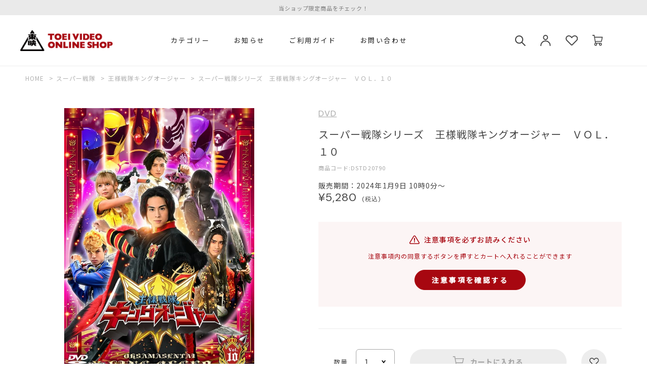

--- FILE ---
content_type: text/html; charset=utf-8
request_url: https://shop.toei-video.co.jp/Form/Product/ProductDetail.aspx?shop=0&pid=DSTD20790
body_size: 35609
content:

<?xml version="1.0" encoding="UTF-8"?>
<!DOCTYPE html>
<html xmlns="http://www.w3.org/1999/xhtml" xml:lang="ja" lang="ja">
<head id="ctl00_Head1"><meta http-equiv="Content-Type" content="text/html; charset=UTF-8" /><meta name="viewport" content="width=device-width, initial-scale=1.0, maximum-scale=1.0, user-scalable=no" /><title>
	スーパー戦隊シリーズ　王様戦隊キングオージャー　ＶＯＬ．１０ | 東映ビデオ オンラインショップ | 商品一覧
</title><meta http-equiv="Content-Script-Type" content="text/javascript" /><link id="ctl00_lVariablesCss" rel="stylesheet" type="text/css" media="all" href="/Css/variables.css" /><link id="ctl00_lCommonCss" rel="stylesheet" type="text/css" media="screen,print" href="/Css/common.css?20180216" /><link id="ctl00_lPrintCss" rel="stylesheet" type="text/css" media="print" href="/Css/imports/print.css" /><link id="ctl00_lTooltipCss" rel="stylesheet" type="text/css" media="all" href="/Css/tooltip.css" /><link id="ctl00_lCommonhfCss" rel="stylesheet" media="(min-width:768px)" href="/Css/common_hf_pc.css" /><link id="ctl00_lCommonhfSpCss" rel="stylesheet" media="(max-width:767px)" href="/Css/common_hf_sp.css" /><link id="ctl00_favicon" rel="shortcut icon" type="image/vnd.microsoft.ico" href="/Contents/ImagesPkg/favicon/favicon.ico" /><link id="ctl00_ApplleTouchIcon" rel="apple-touch-icon" sizes="180x180" href="/Contents/ImagesPkg/favicon/apple_touch_icon.png" />


<script type="text/javascript" charset="Shift_JIS" src="/Js/w2.js?20240122"></script>
<script type="text/javascript" charset="Shift_JIS" src="/Js/w2.textboxevents.js"></script>

<script type="text/javascript" charset="Shift_JIS" src="/Js/jquery-3.6.0.min.js"></script>
<script type="text/javascript" charset="Shift_JIS" src="/Js/jquery-migrate-3.3.2.min.js"></script>

<script type="text/javascript" charset="Shift_JIS" src="/Js/AC_ActiveX.js"></script>
<script type="text/javascript" charset="Shift_JIS" src="/Js/AC_RunActiveContent.js"></script>

<link href="/Js/Slick/slick-theme.css" rel="stylesheet" type="text/css">
<link href="/Js/Slick/slick.css" rel="stylesheet" type="text/css">
<script type="text/javascript" src="/Js/Slick/slick.min.js"></script>

<script type="text/javascript" charset="UTF-8" src="/Js/ClientValidateScript.aspx"></script>

<script type="text/javascript" charset="UTF-8" src="/Js/jquery.bxslider.min.js"></script>
<script type="text/javascript" charset="UTF-8" src="/Js/jquery.biggerlink.min.js"></script>
<script type="text/javascript" charset="UTF-8" src="/Js/jquery.heightLine.js"></script>
<script type="text/javascript" charset="UTF-8" src="/Js/jquery.mousewheel.js"></script>
<script type="text/javascript" charset="UTF-8" src="/Js/jquery.jscrollpane.min.js"></script>
<script type="text/javascript" charset="UTF-8" src="/Js/jquery.ah-placeholder.js"></script>

<script type="text/javascript" charset="UTF-8" src="/Js/function.js?20240122"></script>

<script type="text/javascript" src="/Js/AutoKana/jquery.autoKana.js"></script>
<script type="text/javascript" src="/Js/AutoKana/jquery.autoChangeKana.js"></script>



<link rel="preconnect" href="https://fonts.googleapis.com">
<link rel="preconnect" href="https://fonts.gstatic.com" crossorigin>
<link href="https://fonts.googleapis.com/css2?family=DM+Sans:wght@400;500;700&family=Noto+Sans+JP:wght@400;500&display=swap" rel="stylesheet">

<script>window.MSInputMethodContext && document.documentMode && document.write('<script src="https://cdn.jsdelivr.net/gh/nuxodin/ie11CustomProperties@4.1.0/ie11CustomProperties.min.js"><\/script>','<script src="https://cdnjs.cloudflare.com/ajax/libs/picturefill/3.0.3/picturefill.min.js" async><\/script>');</script>
<script type="text/javascript">
	
	function execAutoKanaWithKanaType(firstName, firstNameKana, lastName, lastNameKana) {
		execAutoKana(
			firstName,
			firstNameKana,
			lastName,
			lastNameKana,
			'FULLWIDTH_KATAKANA');
	}

	
	function execAutoChangeKanaWithKanaType(firstNameKana, lastNameKana) {
		execAutoChangeKana(
			firstNameKana,
			lastNameKana,
			'FULLWIDTH_KATAKANA');
	}
</script>

<link id="lsearchResultLayerCss" rel="stylesheet" href="/Css/searchResultLayer.css" type="text/css" media="screen" />



<script type="text/javascript">
<!--
	// ページロード処理
	function pageLoad(sender, args) {
		// ページロード共通処理
		pageLoad_common();

		// function.js実行
		if (typeof initializeFunctionJs == "function") initializeFunctionJs();

		// グローバル切り替え実行
		if (typeof switchGlobalFunction == 'function') switchGlobalFunction();

		// PayPal
		if (typeof InitializePaypal == "function") InitializePaypal(sender, args);

		// body側のpageLoad実行
		if (typeof bodyPageLoad == "function") bodyPageLoad();
	}
//-->
</script>


<link rel="stylesheet" href="/Js/jquery-ui-1.12.1.custom/jquery-ui.css" />
<script src="/Js/jquery-ui-1.12.1.custom/jquery-ui.js"></script>
<script type="text/javascript" charset="UTF-8" src="/Js/mailcomplete.js?20240122"></script>
<script type="text/javascript">
	var mailDomains = getMailDomains("/Contents/MailDomains.xml");
	
	$(function () {
		$('.mail-domain-suggest').each(function (index, element) {
			var $mailSuggestContainer = $("<ul></ul>",
				{
					id: "mailList" + index.toString(),
					class: "ul-mail-domains-list"
				});

			// ulをTextBoxの直下に配置
			var $mailTextBox = $("#" + element.id);
			$mailTextBox.after($mailSuggestContainer);

			$(this).mailcomplete(
				{
					textBoxId : element.id,
					mailDomainList : $mailSuggestContainer.attr("id")
				});
		});
	});
</script>

<link rel="stylesheet" media="(min-width:768px)" href="/Css/component_pc.css">
<link rel="stylesheet" media="(max-width:767px)" href="/Css/component_sp.css">
<link href="/Css/product_detail.css" rel="stylesheet" type="text/css" media="all" />
<link rel="canonical" href="https://shop.toei-video.co.jp/Form/Product/ProductDetail.aspx?shop=0&pid=DSTD20790" />


	<meta name="Keywords" content="" />

		<!-- Google tag (gtag.js) -->
<script async src="https://www.googletagmanager.com/gtag/js?id=G-ZFGS5X0W2R"></script>
<script>
  window.dataLayer = window.dataLayer || [];
  function gtag(){dataLayer.push(arguments);}
  gtag('js', new Date());

  gtag('config', 'G-ZFGS5X0W2R');
  gtag('config', 'G-JLWYQLY9DZ');
</script>
	
		<!-- Google Tag Manager -->
<script>(function(w,d,s,l,i){w[l]=w[l]||[];w[l].push({'gtm.start':
new Date().getTime(),event:'gtm.js'});var f=d.getElementsByTagName(s)[0],
j=d.createElement(s),dl=l!='dataLayer'?'&l='+l:'';j.async=true;j.src=
'https://www.googletagmanager.com/gtm.js?id='+i+dl;f.parentNode.insertBefore(j,f);
})(window,document,'script','dataLayer','GTM-THDCZM94');</script>
<!-- End Google Tag Manager -->
	
		<!-- Twitter conversion tracking base code -->
<script>
!function(e,t,n,s,u,a){e.twq||(s=e.twq=function(){s.exe?s.exe.apply(s,arguments):s.queue.push(arguments);
},s.version='1.1',s.queue=[],u=t.createElement(n),u.async=!0,u.src='https://static.ads-twitter.com/uwt.js',
a=t.getElementsByTagName(n)[0],a.parentNode.insertBefore(u,a))}(window,document,'script');
twq('config','olhhb');
</script>
<!-- End Twitter conversion tracking base code -->
	


<script type="text/javascript">
<!--
	var site_path_root = '/';
//-->
</script>
<script type="text/javascript" charset="Shift_JIS" src="/Js/ThickBox/thickbox.js"></script>

<link id="lThickBoxCss" rel="stylesheet" href="/Js/ThickBox/thickbox.css" type="text/css" media="all" />
<meta name="description" /><meta property="og:title" /><meta property="og:type" content="article" /><meta property="og:url" content="https://shop.toei-video.co.jp/Form/Product/ProductDetail.aspx?shop=0&amp;pid=DSTD20790" /><meta property="og:image" content="https://shop.toei-video.co.jp/Contents/Feature/DSTD20790_M.jpg" /><meta property="og:site_name" content="東映ビデオ オンラインショップ" /><meta property="og:description" /></head>
<body onload="">


		<!-- Google Tag Manager (noscript) -->
<noscript><iframe src="https://www.googletagmanager.com/ns.html?id=GTM-THDCZM94"
height="0" width="0" style="display:none;visibility:hidden"></iframe></noscript>
<!-- End Google Tag Manager (noscript) -->
	
		<script>
document.addEventListener('DOMContentLoaded', function () {
  if (location.pathname === '/Form/Product/ProductDetail.aspx') {
    let product = buildProduct();

    // view_item（1回だけ、quantityなし）
    if (!window.__sent_view_item__ && product.item_id && window.gtag) {
      gtag('event', 'view_item', buildPayload(product));
      window.__sent_view_item__ = true;
    }

    // add_to_cart（数量は #quantityNew）
    const ATC_SELECTOR = '#ctl00_ContentPlaceHolder1_lbCartAdd';
    document.addEventListener('click', function (e) {
      let btn = e.target.closest ? e.target.closest(ATC_SELECTOR) : null;
      if (!btn || !window.gtag || !product || !product.item_id) return;

      let qtyEl = document.querySelector('#quantityNew');
      let qty = qtyEl ? Number(qtyEl.value) : 1;
      if (!Number.isFinite(qty) || qty <= 0) qty = 1;

      gtag('event', 'add_to_cart', buildPayload(product, qty));
    }, true);
  }

  function buildProduct() {
    let pid = new URLSearchParams(location.search).get('pid');
    let cat = new URLSearchParams(location.search).get('cat');
    let nameEl = document.querySelector('h2.productDetail__product-name');
    let priceEl = document.querySelector('p.normalPrice');
    let priceText = priceEl ? priceEl.textContent : '';
    let numeric = priceText ? priceText.replace(/[^\d.]/g, '') : '';
    let priceNum = numeric ? Number(numeric) : undefined;
    return {
      item_id: pid || undefined,
      item_name: nameEl ? nameEl.textContent.trim() : undefined,
      price: priceNum,
      item_category: cat ? String(cat) : undefined
    };
  }

  function buildPayload(product, qty) {
    // null/undefined を除外してコピー
    let item = {};
    for (let k in product) {
      if (product[k] != null) item[k] = product[k];
    }

    if (Number.isFinite(qty) && qty > 0) item.quantity = qty;

    let payload = {items: [item]};
    if (typeof item.price === 'number') {
      // view_item: qty 未指定 → そのまま / add_to_cart: qty 指定 → 乗算
      payload.value = item.price * (item.quantity || 1);
      payload.currency = 'JPY';
    }
    return payload;
  }
});
</script>
	


<form name="aspnetForm" method="post" action="/Form/Product/ProductDetail.aspx?shop=0&amp;pid=DSTD20790" id="aspnetForm" onsubmit="return (document.getElementById(&#39;__EVENTVALIDATION&#39;) != null);" onkeypress="return ((event.keyCode != 13) || (window.event.srcElement.type != &#39;text&#39;));">
<div>
<input type="hidden" name="__EVENTTARGET" id="__EVENTTARGET" value="" />
<input type="hidden" name="__EVENTARGUMENT" id="__EVENTARGUMENT" value="" />
<input type="hidden" name="__LASTFOCUS" id="__LASTFOCUS" value="" />
<input type="hidden" name="__VIEWSTATE" id="__VIEWSTATE" value="/[base64]/////[base64]////[base64]/////P///wYIAAAAA3BpZAYJAAAACURTVEQyMDc5MAH2/////P///wYLAAAAA3ZpZAYMAAAAAAHz/////P///wYOAAAAA3BubwYPAAAAATEB8P////z///8GEQAAAANjYXQJDAAAAAHt/////P///wYUAAAABHN3cmQJDAAAAAHq/////P///wYXAAAABnNic3dyZAkMAAAAAef////8////BhoAAAADY29sCQwAAAAB5P////z///8GHQAAAANpbWcGHgAAAAEyAeH////8////BiAAAAAEc29ydAYhAAAAAjA3Ad7////8////BiMAAAAFY2ljb24JDAAAAAHb/////P///wYmAAAAA21pbgkMAAAAAdj////8////BikAAAADbWF4CQwAAAAB1f////z///8GLAAAAAVkcGNudAYtAAAAAi0xAdL////8////Bi8AAAAEdWRucwYwAAAAATABz/////z///8GMgAAAARkb3NwCQwAAAABzP////z///8GNQAAAARmcGZsCTAAAAAByf////z///8GOAAAAANzZmwJMAAAAAHG/////P///wY7AAAAA3BnaQkMAAAAAcP////8////Bj4AAAADYmlkCQwAAAABwP////z///[base64]////[base64]/////[base64]/[base64]/[base64]/[base64]/IHByaWNlRWwudGV4dENvbnRlbnQgOiAnJzsNCiAgICBsZXQgbnVtZXJpYyA9IHByaWNlVGV4dCA/IHByaWNlVGV4dC5yZXBsYWNlKC9bXlxkLl0vZywgJycpIDogJyc7DQogICAgbGV0IHByaWNlTnVtID0gbnVtZXJpYyA/[base64]/[base64]/[base64]/////w8fQWhkAgMPFgIfQWhkAgQPFgIfQWhkAgUPFgIfQWhkAgEPDxYCH0AFKi9Db250ZW50cy9Qcm9kdWN0SW1hZ2VzLzAvRFNURDIwNzkwX0xMLmpwZ2RkAgIPFgQfMGYfQWhkAgMPFgQfMAL/////[base64]/[base64]/////D2QCJg8WAh8wAv////8PZAInDxYCHzAC/////w9kAigPEA8WBB4LXyFEYXRhQm91bmRnH0FoZGQWAGQCKg8QDxYEH0NnH0FoZGQWAGQCKw8QDxYEH0NnH0FoZGQWAGQCLA8WAh8wAv////8PZAItDxYCHzAC/////w9kAi4PFgIfMAL/////[base64]/[base64]/[base64]/44O744Kr44OL44K544Kr77ya5bmz5bed57WQ5pyI44CA44Kr44Kw44Op44Ku44O744OH44Kj44Oc44Km44K544Kt77ya5L2z5LmFIOWJteOAgOOCuOOCp+ODqeODn+ODvOODu+ODluODqeOCt+OCqOODqu+8muaxoOeUsOWMoeW/l+OAgOOBu+OBizxicj48YnI+44CQ44K544K/44OD44OV44CRPGJyPuWOn+S9nO+8muWFq+aJi+S4iemDjjxicj7jg5fjg63jg4fjg6Xjg7zjgrXjg7zvvJrlpKflt53mrablro/[base64]/jgrfjg6fjg7Pnm6PnnaPvvJrmuKHovrog5rezPGJyPueJueaSruebo+edo++8muS9m+eUsCDmtIvvvIjnibnmkq7noJTnqbbmiYDvvIk8YnI+6Z+z5qW977ya5Z2C6YOoIOWJmzxicj48YnI+PGJyPuOAkOOCueODmuODg+OCr+OAkTxicj7vvKPvvK/vvKzvvK/vvLIvOTTliIYv77yR77yO5Li76Z+z5aOw77ya44K544OG44Os44KqL+eJh+mdou+8keWxpC/[base64]/c2hvcD0wJmFtcDtwaWQ9RFNURDIwNzg5JmFtcDtjYXQ9MTAyMTQ3ZAIBDw8WAh9ABSkvQ29udGVudHMvUHJvZHVjdEltYWdlcy8wL0RTVEQyMDc4OV9NLmpwZ2RkAgIPFgIfQWhkAgMPFQJIL0Zvcm0vUHJvZHVjdC9Qcm9kdWN0RGV0YWlsLmFzcHg/[base64]/c2hvcD0wJmFtcDtwaWQ9RFNURDIwNzg4JmFtcDtjYXQ9MTAyMTQ3ZAIBDw8WAh9ABSkvQ29udGVudHMvUHJvZHVjdEltYWdlcy8wL0RTVEQyMDc4OF9NLmpwZ2RkAgIPFgIfQWhkAgMPFQJIL0Zvcm0vUHJvZHVjdC9Qcm9kdWN0RGV0YWlsLmFzcHg/[base64]/c2hvcD0wJmFtcDtwaWQ9RFNURDIwNzg3JmFtcDtjYXQ9MTAyMTQ3ZAIBDw8WAh9ABSkvQ29udGVudHMvUHJvZHVjdEltYWdlcy8wL0RTVEQyMDc4N19NLmpwZ2RkAgIPFgIfQWhkAgMPFQJIL0Zvcm0vUHJvZHVjdC9Qcm9kdWN0RGV0YWlsLmFzcHg/[base64]/c2hvcD0wJmFtcDtwaWQ9RFNURDIwNzkwJmFtcDtjYXQ9MTAyMTQ3ZAIBDw8WAh9ABSkvQ29udGVudHMvUHJvZHVjdEltYWdlcy8wL0RTVEQyMDc5MF9NLmpwZ2RkAgIPFgIfQWhkAgMPFQJIL0Zvcm0vUHJvZHVjdC9Qcm9kdWN0RGV0YWlsLmFzcHg/[base64]/////[base64]/P///[base64]////8////BggAAAADcGlkBgkAAAAJRFNURDIwNzkwAfb////8////BgsAAAADdmlkBgwAAAAAAfP////8////Bg4AAAADcG5vBg8AAAABMQHw/////P///wYRAAAAA2NhdAkMAAAAAe3////8////BhQAAAAEc3dyZAkMAAAAAer////8////BhcAAAAGc2Jzd3JkCQwAAAAB5/////z///8GGgAAAANjb2wJDAAAAAHk/////P///wYdAAAAA2ltZwYeAAAAATIB4f////z///8GIAAAAARzb3J0BiEAAAACMDcB3v////z///8GIwAAAAVjaWNvbgkMAAAAAdv////8////BiYAAAADbWluCQwAAAAB2P////z///8GKQAAAANtYXgJDAAAAAHV/////P///wYsAAAABWRwY250Bi0AAAACLTEB0v////z///8GLwAAAAR1ZG5zBjAAAAABMAHP/////P///wYyAAAABGRvc3AJDAAAAAHM/////P///wY1AAAABGZwZmwJMAAAAAHJ/////P///wY4AAAAA3NmbAkwAAAAAcb////8////BjsAAAADcGdpCQwAAAABw/////z///8GPgAAAANiaWQJDAAAAAHA/////P///wZBAAAACmJyYW5kX25hbWUKCx8LAgEeC1NhbGVGaWx0ZXJlBQEwHhBVbmRpc3BsYXlOb3N0b2NrBQEwHwECMh8mZR8JBQEyHyFlHw9lHwplHwgFATAfEWVkFgJmD2QWAmYPZBYCAgEPFgIfQWgWAmYPFgIfMAL/////[base64]" />
</div>

<script type="text/javascript">
//<![CDATA[
var theForm = document.forms['aspnetForm'];
if (!theForm) {
    theForm = document.aspnetForm;
}
function __doPostBack(eventTarget, eventArgument) {
    if (!theForm.onsubmit || (theForm.onsubmit() != false)) {
        theForm.__EVENTTARGET.value = eventTarget;
        theForm.__EVENTARGUMENT.value = eventArgument;
        theForm.submit();
    }
}
//]]>
</script>


<script src="/WebResource.axd?d=pBlljneFEI_ShSP22zSmj5y0Pk0Bh4GlC8WZiZ8uUbqpsP_V_EEc8xOee4jKOItl_VIZRA9DIS0SMGGVVu5OPtXL8kelW7pKo2XVM9w8lZQ1&amp;t=638628531619783110" type="text/javascript"></script>


<script src="/ScriptResource.axd?d=rQ9_GfFHZ_X7xKg-sDuawUpHje4zXj1MrC3igybQ_CB0d77OgWcPAAeXRpSrBN95xtPDHflOlzVmwVvau1BkL-g5bK1nb47Zdy9148INHGefE_BpzJQ4gAas3oYqFmlhLVHryUmgTnNEAYW4Ux668mnj2N2zLJteyLlGxqPCneQ1&amp;t=2a9d95e3" type="text/javascript"></script>
<script src="/ScriptResource.axd?d=7GN3Ju6yW05ouGylKP4dgjxzIxSMXjj_xNY2vcOAH_snB8V0j_tiivpAtcDLwsYPHGiyraepy_OQXnKpnEChs42BNDq5S3AQFYu62ITKwzTwH8AANEMrWjVsg9dqYv7acBnFPyunr9WALBAUy4xDYKfB7gpsEyMfeAp6nlqHOesmQdnWX6VkvEXrvJs0KJGp0&amp;t=2a9d95e3" type="text/javascript"></script>
<div>

<input type="hidden" name="__VIEWSTATEGENERATOR" id="__VIEWSTATEGENERATOR" value="1E4D0DCC" />
<input type="hidden" name="__EVENTVALIDATION" id="__EVENTVALIDATION" value="/wEdAAmU7lFAq+0heLX4EPySqQtsKLHaNdYAxCaIRWLj9duOc+/GfAZ8gVrCsdnvXJJ5vb2ITmCxjec6Rh2VVSqVMTVfPMxT+2sgwrQzAGSkOmANNDgTP4Ii0U0vSR+U5SWJIUs3gnAbvuSjgLfsiDVsnkaGRxorMFmpIcXgLMo61dbSgmzajDzcrR8FCUi8Ff3DZvj6PRwDqULXhq40Yju0gZTuR0jWRqr02f+4OzX+vYzEoA==" />
</div>

<script type="text/javascript">
<!--
	// クリックジャック攻撃対策
	CheckClickJack('/Form/Blank.aspx');
//-->
</script>


<script type="text/javascript">
//<![CDATA[
Sys.WebForms.PageRequestManager._initialize('ctl00$smScriptManager', 'aspnetForm', ['tctl00$BodyHeaderMain$UpdatePanel1','','tctl00$BodyHeaderMain$upUpdatePanel2','','tctl00$BodyHeaderMain$ctl03$UpdatePanel1','','tctl00$BodyHeaderMain$ctl04$UpdatePanel1','','tctl00$ContentPlaceHolder1$upUpdatePanel','','tctl00$ContentPlaceHolder1$ctl02$UpdatePanel1',''], [], [], 90, 'ctl00');
//]]>
</script>



<div id="Header">
<div id="ctl00_BodyHeaderMain_UpdatePanel1">


</div>


<div id="ctl00_BodyHeaderMain_upUpdatePanel2">


<header id="header">
		


<div id="fixedNews" class="fixedNews">
	<div class="fixedNews_inner">
		<ul class="newsTicker">
		<li><a href="https://shop.toei-video.co.jp/Form/Product/ProductList.aspx?shop=0&cat=&dpcnt=50&img=2&sort=07&swrd=%E9%99%90%E5%AE%9A%E4%BA%88%E7%B4%84%E7%89%88&udns=0&fpfl=0&sfl=0&pno=1">当ショップ限定商品をチェック！</a></li>
		<!--<li><a href="/Form/News/NewsList.aspx">夏季休業のお知らせ</a></li>-->
		<!--<li>会員の方は購入ポイント4%バック！</li>
			<li>１万円以上(税込)お買い上げで送料無料</li>-->
			<!--<li><a href="/">１万円以上(税込)お買い上げで送料無料2</a></li>
			<li><a href="/">１万円以上(税込)お買い上げで送料無料3</a></li>-->
		</ul>
  </div>
</div>


	<nav id="global_nav" class="global_nav global_nav-Pc global_nav-lower">
		<div class="naviList">
			<div class="nav-list">
				<div class="naviList-inner brandLogo">
					<h1>
						<a href="/">
							<img src="/Contents/ImagesPkg/common/logo.svg" alt="">
						</a>
					</h1>
				</div>
				
				<div class="naviList-inner nav-item-hover-switch">
					<h2>カテゴリー</h2>
				</div>
				<div class="naviList-inner nav-item">
					<h2>
						<a href="/Form/News/NewsList.aspx">
							お知らせ
						</a>
					</h2>
				</div>
				<div class="naviList-inner nav-item">
					<h2>
						<a href="/Page/guide.aspx">
							ご利用ガイド
						</a>
					</h2>
				</div>
				<div class="naviList-inner nav-item">
					<h2>
						<a href="/Form/Inquiry/InquiryInput.aspx">
							お問い合わせ
						</a>
					</h2>
				</div>
				
				

				<div class="userarea">
					<ul class="userarea-inner">
						<li class="search">
							
							<div class="nav-item-search-switch">
								<h2></h2>
							</div>
						</li>
						<li class="user">
							
							<a href="https://shop.toei-video.co.jp/Form/Login.aspx?nurl=%2fForm%2fProduct%2fProductDetail.aspx%3fshop%3d0%26pid%3dDSTD20790"class="">
							
								<img src="/Contents/ImagesPkg/common/icon_user.svg" alt="">
							</a>
						</li>
						<li class="favorite">
							<a href="/Form/Product/FavoriteList.aspx">
								<img src="/Contents/ImagesPkg/common/icon_favorite.svg" alt="">
							</a>
						</li>
						<li class="cart nav-item-hover">
							<div class="cartIcon">
								<a href="/Form/Order/CartList.aspx">
									<img src="/Contents/ImagesPkg/common/icon_cart.svg" alt="">
								</a>
							</div>
						</li>
					</ul>
				</div>
				<div class="naviList-inner nav-item-hover">
					<div class="nav-item_sub">
						<div class="inner">
							<div class="navi-catgoryList">
								<ul class="cardUnit cardUnit-categoryList">
									<li>
										<div class="categoryInner">
											<h3>仮面ライダー</h3>
											<ul>
												<li>
													<a href="/Form/Product/ProductList.aspx?shop=0&cat=101139">
														仮面ライダーガヴ
													</a>
												</li>
												<li>
													<a href="/Form/Product/ProductList.aspx?shop=0&cat=101138">
														仮面ライダーガッチャード
													</a>
												</li>
												<li>
													<a href="/Form/Product/ProductList.aspx?shop=0&cat=101137">
														仮面ライダーギーツ
													</a>
												</li>
												<li>
													<a href="/Form/Product/ProductList.aspx?shop=0&cat=101136">
														仮面ライダーリバイス
													</a>
												</li>
												<li>
													<a href="/Form/Product/ProductList.aspx?shop=0&cat=101135">
														仮面ライダーセイバー
													</a>
												</li>
											</ul>
										</div>
										<div class="categoryOuter">
											<a href="/Form/Product/ProductList.aspx?shop=0&cat=101">
												もっと見る
											</a>
										</div>
									</li>
									<li>
										<div class="categoryInner">
											<h3>スーパー戦隊</h3>
											<ul>
												<li>
													<a href="/Form/Product/ProductList.aspx?shop=0&cat=102149">
														ナンバーワン戦隊ゴジュウジャー
													</a>
												</li>
												<li>
													<a href="/Form/Product/ProductList.aspx?shop=0&cat=102148">
														爆上戦隊ブンブンジャー
													</a>
												</li>
												<li>
													<a href="/Form/Product/ProductList.aspx?shop=0&cat=102147">
														王様戦隊キングオージャー
													</a>
												</li>
												<li>
													<a href="/Form/Product/ProductList.aspx?shop=0&cat=102146">
														暴太郎戦隊ドンブラザーズ
													</a>
												</li>
												<li>
													<a href="/Form/Product/ProductList.aspx?shop=0&cat=102145">
														機界戦隊ゼンカイジャー
													</a>
												</li>
											</ul>
										</div>
										<div class="categoryOuter">
											<a href="/Form/Product/ProductList.aspx?shop=0&cat=102">
												もっと見る
											</a>
										</div>
									</li>
									<li>
										<div class="categoryInner">
											<h3>特撮</h3>
											<ul>
												<li>
													<a href="/Form/Product/ProductList.aspx?shop=0&cat=103107">
														東映特撮BD化PROJECT作品													</a>
												</li>
												<li>
													<a href="/Form/Product/ProductList.aspx?shop=0&cat=103103">
														メタルヒーロー
													</a>
												</li>
												<li>
													<a href="/Form/Product/ProductList.aspx?shop=0&cat=103102">
														東映TV特撮シリーズ
													</a>
												</li>
												<li>
													<a href="/Form/Product/ProductList.aspx?shop=0&cat=103106">
														石ノ森章太郎作品
													</a>
												</li>
												<li>
													<a href="/Form/Product/ProductList.aspx?shop=0&cat=103108">
														ウイングマン
													</a>
												</li>
											</ul>
										</div>
										<div class="categoryOuter">
											<a href="/Form/Product/ProductList.aspx?shop=0&cat=103">
												もっと見る
											</a>
										</div>
									</li>
									<li>
										<div class="categoryInner">
											<h3>映画</h3>
											<ul>
												<li>
													<a href="/Form/Product/ProductList.aspx?shop=0&cat=104110">
														『≠ME THE MOVE -約束の歌-』公式グッズ
													</a>
												</li>
												<li>
													<a href="/Form/Product/ProductList.aspx?shop=0&cat=104107">
														ムビ×ステ
													</a>
												</li>
												<li>
													<a href="/Form/Product/ProductList.aspx?shop=0&cat=104111">
														でっちあげ
													</a>
												</li>
												<li>
													<a href="/Form/Product/ProductList.aspx?shop=0&cat=104112">
														呪怨
													</a>
												</li>
						<li>
													<a href="/Form/Product/ProductList.aspx?shop=0&cat=104108">
														３５年目のラブレター
													</a>
												</li>
											</ul>
										</div>
										<div class="categoryOuter">
											<a href="/Form/Product/ProductList.aspx?shop=0&cat=104">
												もっと見る
											</a>
										</div>
									</li>
									<li>
										<div class="categoryInner">
											<h3>ドラマ</h3>
											<ul>
												<li>
													<a href="/Form/Product/ProductList.aspx?shop=0&cat=105105">
														あぶない刑事
													</a>
												</li>
												<li>
													<a href="/Form/Product/ProductList.aspx?shop=0&cat=105104">
														スケバン刑事
													</a>
												</li>
												<li>
													<a href="/Form/Product/ProductList.aspx?shop=0&cat=105103">
														Gメン’75
													</a>
												</li>
												<li>
													<a href="/Form/Product/ProductList.aspx?shop=0&cat=105102">
														探偵物語
													</a>
												</li>
												<li>
													<a href="/Form/Product/ProductList.aspx?shop=0&cat=105101">
														特捜最前線
													</a>
												</li>
											</ul>
										</div>
										<div class="categoryOuter">
											<a href="/Form/Product/ProductList.aspx?shop=0&cat=105">
												もっと見る
											</a>
										</div>
									</li>
									<li>
										<div class="categoryInner">
											<h3>アニメ</h3>
											<ul>
												<li>
													<a href="/Form/Product/ProductList.aspx?shop=0&cat=106108">
														深夜アニメ
													</a>
												</li>
							<li>
													<a href="/Form/Product/ProductList.aspx?shop=0&cat=106109">
														ロボットアニメ
													</a>
												</li>
												<li>
													<a href="/Form/Product/ProductList.aspx?shop=0&cat=106106">
														SLAM DUNK
													</a>
												</li>
												<li>
													<a href="/Form/Product/ProductList.aspx?shop=0&cat=106103">
														ONE PIECE
													</a>
												</li>
												<li>
													<a href="/Form/Product/ProductList.aspx?shop=0&cat=106102">
														ドラゴンボール
													</a>
												</li>
											</ul>
										</div>
										<div class="categoryOuter">
											<a href="/Form/Product/ProductList.aspx?shop=0&cat=106">
												もっと見る
											</a>
										</div>
									</li>
									<li>
										<div class="categoryInner">
											<h3>舞台</h3>
											<ul>
												<li>
													<a href="/Form/Product/ProductList.aspx?shop=0&cat=107110">
														舞台「ぼくらの七日間戦争2025」
													</a>
												</li>
												<li>
													<a href="/Form/Product/ProductList.aspx?shop=0&cat=107105">
														ワールドトリガー the Stage
													</a>
												</li>
												<li>
													<a href="/Form/Product/ProductList.aspx?shop=0&cat=107990">
														超ハジケステージ ボボボーボ・ボーボボ
													</a>
												</li>
												<li>
													<a href="/Form/Product/ProductList.aspx?shop=0&cat=107101">
														死神遣いの事件帖
													</a>
												</li>
												<li>
													<a href="/Form/Product/ProductList.aspx?shop=0&cat=107102">
														少年社中
													</a>
												</li>

											</ul>
										</div>
										<div class="categoryOuter">
											<a href="/Form/Product/ProductList.aspx?shop=0&cat=107">
												もっと見る
											</a>
										</div>
									</li>
									<li>
										<div class="categoryInner">
											<h3>黒帯</h3>
											<ul>
												<li>
													<a href="/Form/Product/ProductList.aspx?shop=0&cat=108107">
														空手
													</a>
												</li>
												<li>
													<a href="/Form/Product/ProductList.aspx?shop=0&cat=108108">
														少林寺拳法
													</a>
												</li>
												<li>
													<a href="/Form/Product/ProductList.aspx?shop=0&cat=108109">
														中国武術
													</a>
												</li>
											</ul>
										</div>
										<div class="categoryOuter">
											<a href="/Form/Product/ProductList.aspx?shop=0&cat=108">
												もっと見る
											</a>
										</div>
									</li>
									<li>
										<div class="categoryInner">
											<h3>ザ・定番</h3>
											<ul>
												<li>
													<a href="/Form/Product/ProductList.aspx?shop=0&cat=109106">
														東映 ザ・定番シリーズ第25弾
													</a>
												</li>
												<li>
													<a href="/Form/Product/ProductList.aspx?shop=0&cat=109104">
														東映 ザ・定番シリーズ第24弾
													</a>
												</li>
												<li>
													<a href="/Form/Product/ProductList.aspx?shop=0&cat=109103">
														東映 ザ・定番シリーズ第23弾
													</a>
												</li>
												<li>
													<a href="/Form/Product/ProductList.aspx?shop=0&cat=109102">
														東映 ザ・定番シリーズ第22弾
													</a>
												</li>
												<li>
													<a href="/Form/Product/ProductList.aspx?shop=0&cat=109101">
														東映 ザ・定番シリーズ第21弾
													</a>
												</li>
											</ul>
										</div>
										<div class="categoryOuter">
											<a href="/Form/Product/ProductList.aspx?shop=0&cat=109">
												もっと見る
											</a>
										</div>
									</li>
									<li>
										<div class="categoryInner">
											<h3>その他</h3>
											<ul>
												<li>
													<a href="/Form/Product/ProductList.aspx?shop=0&cat=110110">
														限定予約版
													</a>
												</li>
												<li>
													<a href="/Form/Product/ProductList.aspx?shop=0&cat=110111">
														グッズ
													</a>
												</li>
												<li>
													<a href="/Form/Product/ProductList.aspx?shop=0&cat=110112">
														パンフレット
													</a>
												</li>
												<li>
													<a href="/Form/Product/ProductList.aspx?shop=0&cat=110113">
														イベントチケット
													</a>
												</li>
											</ul>
										</div>
										<div class="categoryOuter">
											<a href="/Form/Product/ProductList.aspx?shop=0&cat=110">
												もっと見る
											</a>
										</div>
									</li>
								</ul>
								<div class="closeBtn closeBtn-category">
									<img src="/Contents/ImagesPkg/common/navicloserect.svg" alt="">
									CLOSE
								</div>
							</div>
						</div>
					</div>
				</div>
				<div class="nav-item-search">
					<div class="nav-item_sub">
						<div class="inner">
							<div class="search_inner">
								<div id="ctl00_BodyHeaderMain_ctl03_UpdatePanel1">


</div>

<div class="searchBox_inner">
		<input name="ctl00$BodyHeaderMain$ctl03$tbSearchWord" type="text" maxlength="250" id="ctl00_BodyHeaderMain_ctl03_tbSearchWord" class="text" placeholder="何かお探しですか？" onkeypress="if (event.keyCode==13){__doPostBack(&#39;ctl00$BodyHeaderMain$ctl03$lbSearch&#39;,&#39;&#39;); return false;}" />
	<a id="ctl00_BodyHeaderMain_ctl03_lbSearch" class="btn-search_topcontents" href="javascript:__doPostBack(&#39;ctl00$BodyHeaderMain$ctl03$lbSearch&#39;,&#39;&#39;)">
		<img src="/Contents/ImagesPkg/common/icon_search.svg">
	</a>
</div>




<div class="keyword_inner">
	<h3>注目のキーワード</h3>
	<ul class="cardUnit cardUnit-keywordList">
		<li>
			<span>#</span>
			<a href="/Form/Product/ProductList.aspx?shop=0&cat=&dpcnt=50&img=2&sort=07&swrd=ゴジュウジャー&udns=0&fpfl=0&sfl=0&pno=1">ゴジュウジャー</a>
		</li>
		<li>
			<span>#</span>
			<a href="/Form/Product/ProductList.aspx?shop=0&cat=&dpcnt=50&img=2&sort=07&swrd=ガヴ&udns=0&fpfl=0&sfl=0&pno=1">ガヴ</a>
		</li>
		<li>
			<span>#</span>
			<a href="/Form/Product/ProductList.aspx?shop=0&cat=&dpcnt=50&img=2&sort=07&swrd=あぶない刑事&udns=0&fpfl=0&sfl=0&pno=1">あぶない刑事</a>
		</li>
		<li>
			<span>#</span>
			<a href="/Form/Product/ProductList.aspx?shop=0&cat=&dpcnt=50&img=2&sort=07&swrd=ブンブンジャー&udns=0&fpfl=0&sfl=0&pno=1">ブンブンジャー</a>
		</li>
		<li>
			<span>#</span>
			<a href="/Form/Product/ProductList.aspx?shop=0&cat=&dpcnt=50&img=2&sort=07&swrd=ズバット&udns=0&fpfl=0&sfl=0&pno=1">ズバット</a>
		</li>
		<li>
			<span>#</span>
			<a href="/Form/Product/ProductList.aspx?shop=0&cat=&dpcnt=50&img=2&sort=07&swrd=シャンゼリオン&udns=0&fpfl=0&sfl=0&pno=1">シャンゼリオン</a>
		</li>
		<li>
			<span>#</span>
			<a href="/Form/Product/ProductList.aspx?shop=0&cat=&dpcnt=50&img=2&sort=07&swrd=クウガ&udns=0&fpfl=0&sfl=0&pno=1">クウガ</a>
		</li>
		<li>
			<span>#</span>
			<a href="/Form/Product/ProductList.aspx?shop=0&cat=&dpcnt=50&img=2&sort=07&swrd=スケバン刑事&udns=0&fpfl=0&sfl=0&pno=1">スケバン刑事</a>
		</li>
		<li>
			<span>#</span>
			<a href="/Form/Product/ProductList.aspx?shop=0&cat=&dpcnt=50&img=2&sort=07&swrd=限定予約版&udns=0&fpfl=0&sfl=0&pno=1">限定予約版</a>
		</li>
	</ul>
</div>


<div class="closeBtn closeBtn-search">
	<img src="/Contents/ImagesPkg/common/navicloserect.svg" alt="">
	CLOSE
</div>


							</div>
						</div>
					</div>
				</div>
			</div>
		</div>
	</nav>
	<div class="visible-SP">
		<div id="headSp" class="headSp">
			<div class="headding">
				<h1>
					<a href="/">
						<img src="/Contents/ImagesPkg/common/logo.svg" alt="">
					</a>
				</h1>
				<div class="naviBtn">
					<button type="button" class="btnNaviSp">
						<span class="btn-line"></span>
					</button>
				</div>
				<ul class="userInfo">
					<li class="user">
						
						<a href="https://shop.toei-video.co.jp/Form/Login.aspx?nurl=%2fForm%2fProduct%2fProductDetail.aspx%3fshop%3d0%26pid%3dDSTD20790"class="">
						
							<img src="/Contents/ImagesPkg/common/icon_user.svg" alt="">
						</a>
					</li>
					
					<li class="cart">
						<div class="cartIcon">
							<a href="/Form/Order/CartList.aspx">
								<img src="/Contents/ImagesPkg/common/icon_cart.svg" alt="">
							</a>
						</div>
					</li>
				</ul>
				<div class="navi-item-hover-SP">
					<div class="navi-item-hover-SP_inner">
						<div class="naviContents">
							<div class="loginBtn-Inner">
								<a class="loginBtn" href="/">
									<img src="/Contents/ImagesPkg/common/icon_login_white.svg" alt="">
									ログイン・新規会員登録
								</a>
							</div>
							<div class="categoryList_Sp">
								<h2>CATEGORY</h2>
								<dl class="headNavList">
									<dd>
										<dl>
											<dt class="">仮面ライダー</dt>
											<dd>
												<ul>
												<li>
													<a href="/Form/Product/ProductList.aspx?shop=0&cat=101139">
														仮面ライダーガヴ
													</a>
												</li>
												<li>
													<a href="/Form/Product/ProductList.aspx?shop=0&cat=101138">
														仮面ライダーガッチャード
													</a>
												</li>
												<li>
													<a href="/Form/Product/ProductList.aspx?shop=0&cat=101137">
														仮面ライダーギーツ
													</a>
												</li>
												<li>
													<a href="/Form/Product/ProductList.aspx?shop=0&cat=101136">
														仮面ライダーリバイス
													</a>
												</li>
												<li>
													<a href="/Form/Product/ProductList.aspx?shop=0&cat=101135">
														仮面ライダーセイバー
													</a>
												</li>
													<li>
														<a href="/Form/Product/ProductList.aspx?shop=0&cat=101">
															もっと見る
														</a>
													</li>
												</ul>
											</dd>
										</dl>
									</dd>
									<dd>
										<dl>
											<dt class="">スーパー戦隊</dt>
											<dd>
												<ul>
							                                        <li>
													<a href="/Form/Product/ProductList.aspx?shop=0&cat=102149">
														ナンバーワン戦隊ゴジュウジャー
													</a>
												</li>
												<li>
													<a href="/Form/Product/ProductList.aspx?shop=0&cat=102148">
														爆上戦隊ブンブンジャー
													</a>
												</li>
												<li>
													<a href="/Form/Product/ProductList.aspx?shop=0&cat=102147">
														王様戦隊キングオージャー
													</a>
												</li>
												<li>
													<a href="/Form/Product/ProductList.aspx?shop=0&cat=102146">
														暴太郎戦隊ドンブラザーズ
													</a>
												</li>
												<li>
													<a href="/Form/Product/ProductList.aspx?shop=0&cat=102145">
														機界戦隊ゼンカイジャー
													</a>
												</li>
													<li>
														<a href="/Form/Product/ProductList.aspx?shop=0&cat=102">
															もっと見る
														</a>
													</li>
												</ul>
											</dd>
										</dl>
									</dd>
									<dd>
										<dl>
											<dt class="">特撮</dt>
											<dd>
												<ul>
												<li>
													<a href="/Form/Product/ProductList.aspx?shop=0&cat=103107">
														東映特撮BD化PROJECT作品													</a>
												</li>
												<li>
													<a href="/Form/Product/ProductList.aspx?shop=0&cat=103103">
														メタルヒーロー
													</a>
												</li>
												<li>
													<a href="/Form/Product/ProductList.aspx?shop=0&cat=103102">
														東映TV特撮シリーズ
													</a>
												</li>
												<li>
													<a href="/Form/Product/ProductList.aspx?shop=0&cat=103106">
														石ノ森章太郎作品
													</a>
												</li>
												<li>
													<a href="/Form/Product/ProductList.aspx?shop=0&cat=103108">
														ウイングマン
													</a>
												</li>
													<li>
														<a href="/Form/Product/ProductList.aspx?shop=0&cat=103">
															もっと見る
														</a>
													</li>
												</ul>
											</dd>
										</dl>
									</dd>
									<dd>
										<dl>
											<dt class="">映画</dt>
											<dd>
												<ul>
												<li>
													<a href="/Form/Product/ProductList.aspx?shop=0&cat=104110">
														『≠ME THE MOVE -約束の歌-』公式グッズ
													</a>
												</li>
												<li>
													<a href="/Form/Product/ProductList.aspx?shop=0&cat=104107">
														ムビ×ステ
													</a>
												</li>
												<li>
													<a href="/Form/Product/ProductList.aspx?shop=0&cat=104111">
														でっちあげ
													</a>
												</li>
												<li>
													<a href="/Form/Product/ProductList.aspx?shop=0&cat=104112">
														呪怨
													</a>
												</li>
						<li>
													<a href="/Form/Product/ProductList.aspx?shop=0&cat=104108">
														３５年目のラブレター
													</a>
												</li>
													<li>
														<a href="/Form/Product/ProductList.aspx?shop=0&cat=104">
															もっと見る
														</a>
													</li>
												</ul>
											</dd>
										</dl>
									</dd>
									<dd>
										<dl>
											<dt class="">ドラマ</dt>
											<dd>
												<ul>
													<li>
														<a href="/Form/Product/ProductList.aspx?shop=0&cat=105105">
															あぶない刑事
														</a>
													</li>
													<li>
														<a href="/Form/Product/ProductList.aspx?shop=0&cat=105104">
															スケバン刑事
														</a>
													</li>
													<li>
														<a href="/Form/Product/ProductList.aspx?shop=0&cat=105103">
															Gメン’75
														</a>
													</li>
													<li>
														<a href="/Form/Product/ProductList.aspx?shop=0&cat=105102">
															探偵物語
														</a>
													</li>
													<li>
														<a href="/Form/Product/ProductList.aspx?shop=0&cat=105101">
															特捜最前線
														</a>
													</li>
													<li>
														<a href="/Form/Product/ProductList.aspx?shop=0&cat=105">
															もっと見る
														</a>
													</li>
												</ul>
											</dd>
										</dl>
									</dd>
									<dd>
										<dl>
											<dt class="">アニメ</dt>
											<dd>
												<ul>
												<li>
													<a href="/Form/Product/ProductList.aspx?shop=0&cat=106108">
														深夜アニメ
													</a>
												</li>
							<li>
													<a href="/Form/Product/ProductList.aspx?shop=0&cat=106109">
														ロボットアニメ
													</a>
												</li>
												<li>
													<a href="/Form/Product/ProductList.aspx?shop=0&cat=106106">
														SLAM DUNK
													</a>
												</li>
												<li>
													<a href="/Form/Product/ProductList.aspx?shop=0&cat=106103">
														ONE PIECE
													</a>
												</li>
												<li>
													<a href="/Form/Product/ProductList.aspx?shop=0&cat=106102">
														ドラゴンボール
													</a>
												</li>
													<li>
														<a href="/Form/Product/ProductList.aspx?shop=0&cat=106">
															もっと見る
														</a>
													</li>
												</ul>
											</dd>
										</dl>
									</dd>
									<dd>
										<dl>
											<dt class="">舞台</dt>
											<dd>
												<ul>
												<li>
													<a href="/Form/Product/ProductList.aspx?shop=0&cat=107110">
														舞台「ぼくらの七日間戦争2025」
													</a>
												</li>
												<li>
													<a href="/Form/Product/ProductList.aspx?shop=0&cat=107105">
														ワールドトリガー the Stage
													</a>
												</li>
												<li>
													<a href="/Form/Product/ProductList.aspx?shop=0&cat=107990">
														超ハジケステージ ボボボーボ・ボーボボ
													</a>
												</li>
												<li>
													<a href="/Form/Product/ProductList.aspx?shop=0&cat=107101">
														死神遣いの事件帖
													</a>
												</li>
												<li>
													<a href="/Form/Product/ProductList.aspx?shop=0&cat=107102">
														少年社中
													</a>
												</li>
													<li>
														<a href="/Form/Product/ProductList.aspx?shop=0&cat=107">
															もっと見る
														</a>
													</li>
												</ul>
											</dd>
										</dl>
									</dd>
									<dd>
										<dl>
											<dt class="">黒帯</dt>
											<dd>
												<ul>
												<li>
													<a href="/Form/Product/ProductList.aspx?shop=0&cat=108107">
														空手
													</a>
												</li>
												<li>
													<a href="/Form/Product/ProductList.aspx?shop=0&cat=108108">
														少林寺拳法
													</a>
												</li>
												<li>
													<a href="/Form/Product/ProductList.aspx?shop=0&cat=108109">
														中国武術
													</a>
												</li>
													<li>
														<a href="/Form/Product/ProductList.aspx?shop=0&cat=108">
															もっと見る
														</a>
													</li>
												</ul>
											</dd>
										</dl>
									</dd>
									<dd>
										<dl>
											<dt class="">ザ・定番</dt>
											<dd>
												<ul>
												<li>
													<a href="/Form/Product/ProductList.aspx?shop=0&cat=109106">
														東映 ザ・定番シリーズ第25弾
													</a>
												</li>
												<li>
													<a href="/Form/Product/ProductList.aspx?shop=0&cat=109104">
														東映 ザ・定番シリーズ第24弾
													</a>
												</li>
												<li>
													<a href="/Form/Product/ProductList.aspx?shop=0&cat=109103">
														東映 ザ・定番シリーズ第23弾
													</a>
												</li>
												<li>
													<a href="/Form/Product/ProductList.aspx?shop=0&cat=109102">
														東映 ザ・定番シリーズ第22弾
													</a>
												</li>
												<li>
													<a href="/Form/Product/ProductList.aspx?shop=0&cat=109101">
														東映 ザ・定番シリーズ第21弾
													</a>
												</li>
													<li>
														<a href="/Form/Product/ProductList.aspx?shop=0&cat=109">
															もっと見る
														</a>
													</li>
												</ul>
											</dd>
										</dl>
									</dd>
									<dd>
										<dl>
											<dt class="">その他</dt>
											<dd>
												<ul>
												<li>
													<a href="/Form/Product/ProductList.aspx?shop=0&cat=110110">
														限定予約版
													</a>
												</li>
												<li>
													<a href="/Form/Product/ProductList.aspx?shop=0&cat=110111">
														グッズ
													</a>
												</li>
												<li>
													<a href="/Form/Product/ProductList.aspx?shop=0&cat=110112">
														パンフレット
													</a>
												</li>
												<li>
													<a href="/Form/Product/ProductList.aspx?shop=0&cat=110113">
														イベントチケット
													</a>
												</li>													<li>
														<a href="/Form/Product/ProductList.aspx?shop=0&cat=110">
															もっと見る
														</a>
													</li>
												</ul>
											</dd>
										</dl>
									</dd>
								</dl>
							</div>
							<div class="guideArea">
								<div class="contentsCenter">
									<ul>
										<li>
											<a href="">
												東映ビデオ株式会社 公式サイト
											</a>
										</li>
										<li>
											<a href="">
												東映ONLINE STORE
											</a>
										</li>
									</ul>
								</div>
								<div class="companyContents_inner">
									<ul>
										<li>
											<a href="/Page/guide.aspx">
												ご利用ガイド
											</a>
										</li>
										<li>
											<a href="/Page/guide_member.aspx">
												利用規約
											</a>
										</li>
										<li>
											<a href="/Page/termofuse.aspx">
												特定商取引法
											</a>
										</li>
										<li>
											<a href="https://corp.toei-video.co.jp/company/overview" target="_blank" rel="noopener">
												会社概要
											</a>
										</li>
										<li>
											<a href="/Page/privacy.aspx">
												プライバシーポリシー
											</a>
										</li>
										<li>
											<a href="/Page/guide_faq.aspx">
												よくある質問
											</a>
										</li>
										<li>
											<a href="/Form/Inquiry/InquiryInput.aspx">
												お問い合わせ
											</a>
										</li>
									</ul>
								</div>
								<div class="closeBtn closeBtn-category">
									<img src="/Contents/ImagesPkg/common/navicloserect.svg" alt="">
									CLOSE
								</div>
							</div>
						</div>
					</div>
				</div>
			</div>
			<div class="heading_bottom">
				<ul class="heading_bottom_inner">
					<li class="search">
						
						<div class="nav-item-search-switch">
							<img src="/Contents/ImagesPkg/common/icon_search.svg" alt="">
							<span>キーワードから探す</span>
						</div>
					</li>
					<li class="favorite">
						<a href="/Form/Product/FavoriteList.aspx">
							<img src="/Contents/ImagesPkg/common/icon_favorite.svg" alt="">
							<span>お気に入り</span>
						</a>
					</li>
				</ul>
				<div class="nav-item-search">
					<div class="nav-item-search_inner">
						<div class="searchSp-inner">
							<div id="ctl00_BodyHeaderMain_ctl04_UpdatePanel1">


</div>

<div class="searchBox_inner">
		<input name="ctl00$BodyHeaderMain$ctl04$tbSearchWord" type="text" maxlength="250" id="ctl00_BodyHeaderMain_ctl04_tbSearchWord" class="text" placeholder="何かお探しですか？" onkeypress="if (event.keyCode==13){__doPostBack(&#39;ctl00$BodyHeaderMain$ctl04$lbSearch&#39;,&#39;&#39;); return false;}" />
	<a id="ctl00_BodyHeaderMain_ctl04_lbSearch" class="btn-search_topcontents" href="javascript:__doPostBack(&#39;ctl00$BodyHeaderMain$ctl04$lbSearch&#39;,&#39;&#39;)">
		<img src="/Contents/ImagesPkg/common/icon_search.svg">
	</a>
</div>



<div class="keyword_inner">
	<h3>注目のキーワード</h3>
	<ul class="cardUnit cardUnit-keywordList">
		<li>
			<span>#</span>
			<a href="/Form/Product/ProductList.aspx?shop=0&cat=&dpcnt=50&img=2&sort=07&swrd=ゴジュウジャー&udns=0&fpfl=0&sfl=0&pno=1">ゴジュウジャー</a>
		</li>
		<li>
			<span>#</span>
			<a href="/Form/Product/ProductList.aspx?shop=0&cat=&dpcnt=50&img=2&sort=07&swrd=ガヴ&udns=0&fpfl=0&sfl=0&pno=1">ガヴ</a>
		</li>
		<li>
			<span>#</span>
			<a href="/Form/Product/ProductList.aspx?shop=0&cat=&dpcnt=50&img=2&sort=07&swrd=あぶない刑事&udns=0&fpfl=0&sfl=0&pno=1">あぶない刑事</a>
		</li>
		<li>
			<span>#</span>
			<a href="/Form/Product/ProductList.aspx?shop=0&cat=&dpcnt=50&img=2&sort=07&swrd=ブンブンジャー&udns=0&fpfl=0&sfl=0&pno=1">ブンブンジャー</a>
		</li>
		<li>
			<span>#</span>
			<a href="/Form/Product/ProductList.aspx?shop=0&cat=&dpcnt=50&img=2&sort=07&swrd=ズバット&udns=0&fpfl=0&sfl=0&pno=1">ズバット</a>
		</li>
		<li>
			<span>#</span>
			<a href="/Form/Product/ProductList.aspx?shop=0&cat=&dpcnt=50&img=2&sort=07&swrd=シャンゼリオン&udns=0&fpfl=0&sfl=0&pno=1">シャンゼリオン</a>
		</li>
		<li>
			<span>#</span>
			<a href="/Form/Product/ProductList.aspx?shop=0&cat=&dpcnt=50&img=2&sort=07&swrd=クウガ&udns=0&fpfl=0&sfl=0&pno=1">クウガ</a>
		</li>
		<li>
			<span>#</span>
			<a href="/Form/Product/ProductList.aspx?shop=0&cat=&dpcnt=50&img=2&sort=07&swrd=スケバン刑事&udns=0&fpfl=0&sfl=0&pno=1">スケバン刑事</a>
		</li>
		<li>
			<span>#</span>
			<a href="/Form/Product/ProductList.aspx?shop=0&cat=&dpcnt=50&img=2&sort=07&swrd=限定予約版&udns=0&fpfl=0&sfl=0&pno=1">限定予約版</a>
		</li>
	</ul>
</div>


<div class="closeBtn closeBtn-search">
	<img src="/Contents/ImagesPkg/common/navicloserect.svg" alt="">
	CLOSE
</div>


						</div>
					</div>
				</div>
			</div>
		</div>
	</div>
	<div class="bgNavi"></div>
	<div class="bgSearch"></div>
</header>







</div>



</div><!--Header-->


<div id="Wrap">
<div class="wrapBottom">
<div class="wrapTop">
	
	<div id="Contents">
		
		


<script type="text/javascript" language="javascript">
	function bodyPageLoad() {
		if (Sys.WebForms == null) return;
		var isAsyncPostback = Sys.WebForms.PageRequestManager.getInstance().get_isInAsyncPostBack();
		if (isAsyncPostback) {
			if (typeof twttr !== 'undefined') {
				twttr.widgets.load(); //Reload twitter button
			}
		}
	}
</script>

<section id="sectionProductDetail" class="sectionProductDetail">

	<div class="productDetail__top-nav">
		
		<!--▽ 上部カテゴリバー ▽-->
		<div id="breadcrumb" class="breadcrumbs">
			<ol>
				<li>
					<a href="/">HOME</a>
				</li>
				
	<li>
		<a href='/Form/Product/ProductList.aspx?shop=0&amp;cat=102&amp;dpcnt=50&amp;img=2&amp;sort=07&amp;udns=0&amp;fpfl=0&amp;sfl=0&amp;pno=1'>
			スーパー戦隊
		</a>
	</li>

	<li>
		<a href='/Form/Product/ProductList.aspx?shop=0&amp;cat=102147&amp;dpcnt=50&amp;img=2&amp;sort=07&amp;udns=0&amp;fpfl=0&amp;sfl=0&amp;pno=1'>
			王様戦隊キングオージャー
		</a>
	</li>

	


				<li>
					スーパー戦隊シリーズ　王様戦隊キングオージャー　ＶＯＬ．１０
				</li>
			</ol>
		</div>
		<!--△ 上部カテゴリバー △-->
		
		<div class="productDetail__categoryBanner">
			
		</div>
	</div>

	
	<div class="sectionProductDetail__content">

		
		
		<input type="hidden" name="ctl00$ContentPlaceHolder1$hfIsRedirectAfterAddProduct" id="ctl00_ContentPlaceHolder1_hfIsRedirectAfterAddProduct" value="CART" />

		
		
		

		<div id="addFavoriteTip" class="toolTip" style="display: none;">
			<p style="margin: 10px;" id="txt-tooltip"></p>
			<a href="/Form/Product/FavoriteList.aspx">お気に入り一覧</a>
		</div>

		<div class="sectionProductDetail__area">
			
			<div id="ctl00_ContentPlaceHolder1_upUpdatePanel">

					<div class="sectionProductDetail__area-top">
						<div class="sectionProductDetail__area-image">
							
								<div class="ChangesByVariation mainSliderBlock">
								<ul class="sectionProductDetail__main-slider">
									<li class="sectionProductDetail__main-slider-item mainImage">
										<!-- 商品画像 -->
										<img  id="imgProductImage" src="/Contents/ProductImages/0/DSTD20790_LL.jpg" border="0" alt="スーパー戦隊シリーズ　王様戦隊キングオージャー　ＶＯＬ．１０" class="" />
									</li>
									<!-- バリエーション画像一覧 -->
									<!-- サブ画像一覧 -->
									
									
									
									
									
									
								</ul>
								
								
								
								
								<div class="zoomTarget"></div>
							</div>
							<!-- mainSliderBlock -->
							
							<ul class="sectionProductDetail__main-thumbnail-slider mainThumbnailSliderBlock">
								<li class="sectionProductDetail__main-thumbnail-slider-item thumbnail-current thumbnail-mainImage">
									<img  id="imgProductImage" src="/Contents/ProductImages/0/DSTD20790_LL.jpg" border="0" alt="スーパー戦隊シリーズ　王様戦隊キングオージャー　ＶＯＬ．１０" class="" />
								</li>
								
								
								
								
								
								
								
							</ul>
							<!-- sectionProductDetail__main-thumbnail-slider -->
						</div>
						<!-- sectionProductDetail__area-image -->

						<div class="sectionProductDetail__area-content">
							
							<div class="ChangesByVariation">
								<div class="sectionProductDetail__area-content-inner">

									<!-- 商品アイコン -->
									

									<!-- 商品タイプ -->
									<div class="productDetail__product-type-wrap">
										<p class="productDetail__product-type"><a href="/Form/Product/ProductList.aspx?shop=0&cat=&min=&max=&_typ=1">DVD</a></p>
										
										
										
										
										
																				
									</div>

									<!-- 商品名 -->
									<h2 class="productDetail__product-name">スーパー戦隊シリーズ　王様戦隊キングオージャー　ＶＯＬ．１０</h2>

									<!-- 商品ID -->
									<p class="productDetail__product-id">商品コード:DSTD20790</p>

									<!-- キャッチコピー -->
									

									<!-- 販売期間 -->
									
										<p>販売期間：2024年1月9日 10時0分～</p>
									

									<div class="productDetail__product-wrapProductPrice">
										<!-- 商品価格・税区分・加算ポイント -->
										
										<p class="normalPrice">
											&#165;5,280<span class="tax">(税込)</span>
										</p>
										
										
										
										
										
										
										
										
										
										
										
										<!---->
										
										
										
										
										
										<!---->
										
									</div>
									<!-- wrapProductPrice -->

									

									<!-- 商品詳細2 -->
									

									

									<!-- 商品詳細3 -->
									<div id="ctl00_ContentPlaceHolder1_detailAttention" class="productDetail__product-attention productAttention descriptionThree">
										<div class="modal-bg"></div>
										<div class="productAttention__ttl-wrap">
											<img class="productAttention__icon" src="/Contents/ImagesPkg/common/icon-attention.svg" alt="icon-attention">
											<h3 class="productAttention__ttl">注意事項を必ずお読みください</h3>
										</div>
										<p class="productAttention__text">注意事項内の同意するボタンを押すとカートへ入れることができます</p>
										<button class="productAttention__modal js-btn-modal" type="button" data-name="buyAttention">注意事項を確認する</button>
										<!-- MODAL CONTENT -->
										<div class="productAttention__modal-content js-modal" data-name="buyAttention">
											<div class="js-close-btn">
												<img src="/Contents/ImagesPkg/common/icon-close.svg" alt="icon-modal-close">
											</div>
											<div class="productAttention__modal-ttl-wrap">
												<img class="productAttention__modal-attention-icon" src="/Contents/ImagesPkg/common/icon-attention.svg" alt="icon-attention">
												<h3 class="productAttention__modal-ttl">注意事項</h3>
											</div>
											<p class="productAttention__modal-subttl">下記の注意事項をご確認の上、<br class="spOnly">同意するボタンをクリックしてください。</p>
											<div class="productAttention__modal-content-inner">
												<div class="productAttention__modal-scroll">
													<div align="left">
・利用規約にご同意いただいた上でご注文いただきます。
</div>
												</div>
											</div>
											<div class="productAttention__modal-btn-wrap">
												<button class="productAttention__modal-btn-decision productAttention__modal-accept">同意する</button>
												<button class="productAttention__modal-btn-decision productAttention__modal-refuse">同意しない</button>
											</div>
										</div>
									</div>

								</div>
								
								<div class="productDetail__itemToCart">

									<div class="productDetail__stockAmount">
										<!-- 注文数量指定 -->
										<div class="productDetail__productAmount" style="">
											<p class="productDetail__productAmount-ttl">数量</p>
											<div class="productDetail__productAmount-selectWrap">
												<select id="quantityNew">
													<option value="1">1</option>
													<option value="2">2</option>
													<option value="3">3</option>
													<option value="4">4</option>
													<option value="5">5</option>
													<option value="6">6</option>
													<option value="7">7</option>
													<option value="8">8</option>
													<option value="9">9</option>
													<option value="10">10</option>
												</select>
											</div>
											<div style="display: none;">
												<input name="ctl00$ContentPlaceHolder1$tbCartAddProductCount" type="text" value="1" maxlength="3" onchange="javascript:setTimeout(&#39;__doPostBack(\&#39;ctl00$ContentPlaceHolder1$tbCartAddProductCount\&#39;,\&#39;\&#39;)&#39;, 0)" onkeypress="if (WebForm_TextBoxKeyHandler(event) == false) return false;" id="ctl00_ContentPlaceHolder1_tbCartAddProductCount" />
												<script>
													//購入数量管制
													function writeQuantity(num){
														document.getElementById("ctl00_ContentPlaceHolder1_tbCartAddProductCount").value=num;
													}
												</script>
											</div>
										</div>
										<div class="productDetail__stock-wrap">
											
											<!--在庫文言表示-->
											<div class="productDetail__stock-message">
												
											</div>
										</div>
									</div>

									<div class="productDetail__cartBtnMailBtn">

										<!-- カート投入リンク -->
										<div class="productDetail__cartBtn-stock-wrap">
											<div class='productDetail__cartBtn-wrap disabled'>
												<div class="productDetail__cartBtn-normal" onclick="setQuantity('quantityNew')">
													<a onclick="return add_cart_check();" id="ctl00_ContentPlaceHolder1_lbCartAdd" class="btn" href="javascript:__doPostBack(&#39;ctl00$ContentPlaceHolder1$lbCartAdd&#39;,&#39;&#39;)">
															<svg xmlns="http://www.w3.org/2000/svg" width="21.406" height="21.152" viewBox="0 0 21.406 21.152">
																<g id="グループ_2029" data-name="グループ 2029" transform="translate(-964 -1108.094)">
																	<path id="パス_1589" data-name="パス 1589" d="M1362.333,1209.653h-16.452l-.688-3.736h-4.266v1.59h2.941l2.516,13.829a3.047,3.047,0,0,0,.957,5.72h0a2.889,2.889,0,0,0,3.151-2.6,2.848,2.848,0,0,0,0-.553,3.028,3.028,0,0,0-.318-1.272h4.715a2.994,2.994,0,0,0-.291,1.272,2.86,2.86,0,1,0,5.72,0h0a2.861,2.861,0,0,0-2.861-2.861h-9.51l-.318-1.775h12.428Zm-13.432,14.252a1.3,1.3,0,1,1-1.325-1.271h.026A1.3,1.3,0,0,1,1348.9,1223.905Zm9.829,0a1.272,1.272,0,0,1-1.245,1.3h-.027a1.3,1.3,0,0,1,0-2.57,1.272,1.272,0,0,1,1.272,1.27Zm-11.391-6.226-1.166-6.437h14.173l-1.536,6.437Z" transform="translate(-376.927 -97.823)"/>
																</g>
															</svg>
															カートに入れる
														</a>
												</div>
												<div class="productDetail__cartBtn-subscription"></div>
												<div class="productDetail__cartBtn-gift"></div>
											</div>
	
											<p class="productDetail__cartBtn-attention">※注意事項に同意の上、カートに入れてください</p>
										</div>
										<!-- True -->

										<div class="productDetail__mailBtn">
											<!--再入荷通知メール申し込みボタン表示-->
											<!-- False -->
			
											<!--販売開始通知メール申し込みボタン表示-->
											<!-- False -->
			
											<!-- 再販売通知メール申し込みボタン表示 -->
											
										</div>

									</div>

									<div class="productFavorite">
										<a id="ctl00_ContentPlaceHolder1_lbAddFavorite" href="javascript:__doPostBack(&#39;ctl00$ContentPlaceHolder1$lbAddFavorite&#39;,&#39;&#39;)">
											<img src="/Contents/ImagesPkg/common/icon-favorite-false.svg" alt="icon favorite false">
											<p class="spOnly">お気に入りに追加</p>
										</a>
									</div>

								</div>

								

								<div class="productSellInfo">
									
									<!-- バリエーション選択 -->
									<div class="selectValiation">
										
									</div>
	
									
									<div class="productDetail">
										
									</div>
									

									<div class="productDetail__mailForm">
										<!--再入荷通知メール申し込みボタン表示-->
										
										<!--販売開始通知メール申し込みボタン表示-->
										
										<!-- 再販売通知メール申し込みボタン表示 -->
										
									</div>
	
									<!-- <p>お気に入りの登録人数：0人</p> -->
	
									
									<div class="cartBoxError errMsgBox">
										</div>
	
									
	
								</div>
								<!-- productSellInfo -->
	
								</div>
							

							
	
							<!-- 商品詳細1 -->
							<div class="productDescription descriptionOne">
								<div class="descriptionOne__expand-content">
									<div class="inner-bit">
										<h4 class="productDescription__ttl">商品情報</h4>
										■キャッチコピー■<br>5人の王様 組めたら無敵！！<br><br>【放送期間】2023年3月～テレビ朝日系にて放送中<br><br>【コピーライト】(C)テレビ朝日・東映AG・東映<br><br><br>【キャスト】<br>ギラ：酒井大成　ヤンマ・ガスト：渡辺碧斗　ヒメノ・ラン：村上愛花　リタ・カニスカ：平川結月　カグラギ・ディボウスキ：佳久 創　ジェラミー・ブラシエリ：池田匡志　ほか<br><br>【スタッフ】<br>原作：八手三郎<br>プロデューサー：大川武宏（テレビ朝日）、大森敬仁（東映）、矢田晃一（東映エージエンシー）<br>脚本：高野水登<br>監督：上堀内佳寿也、加藤弘之<br>アクション監督：渡辺 淳<br>特撮監督：佛田 洋（特撮研究所）<br>音楽：坂部 剛<br><br><br>【スペック】<br>ＣＯＬＯＲ/94分/１．主音声：ステレオ/片面１層/１６：９　ＬＢ
									</div>
								</div>
								<button class="button-expand expand-toggle">もっと見る</button>
							</div>

							<!-- 商品詳細4 -->
							

							<div class="social">
								<p class="social__ttl">この商品をシェアする</p>
								<ul class="social__icon-wrap">
									<li class="social__icon social-facebook"><a target="_blank" href="https://www.facebook.com/sharer/sharer.php?u=https://shop.toei-video.co.jp/Form/Product/ProductDetail.aspx?pid=DSTD20790"><img src="/Contents/ImagesPkg/common/icon-fb.svg" alt="icon share facebook"></a></li>
									<li class="social__icon social-twitter"><a target="_blank" href="https://twitter.com/share?url=https://shop.toei-video.co.jp/Form/Product/ProductDetail.aspx?pid=DSTD20790&text=スーパー戦隊シリーズ　王様戦隊キングオージャー　ＶＯＬ．１０" class="twitter-share-button" data-count="none" data-lang="ja"><img src="/Contents/ImagesPkg/common/icon-tw.svg" alt="icon share twitter"></a></li>
									<li class="social__icon social-line"><a target="_blank" href="https://social-plugins.line.me/lineit/share?url=https://shop.toei-video.co.jp/Form/Product/ProductDetail.aspx?pid=DSTD20790"><img src="/Contents/ImagesPkg/common/icon-line.svg" alt="icon share line"></a></li>
								</ul>
							</div>

							

						</div>
						<!-- sectionProductDetail__area-content -->
					</div>
					<!-- sectionProductDetail__area-top -->

					<!-- <div class="sectionProductDetail__area-bottom"></div> -->



					<div class="col-productDetail dvUpSell-dvCrossSell">
						<div class="col-productDetail__inner">
							<h2 class="col-productDetail__ttl">その他の関連商品</h2>
							<ul class="col-productDetail__list-wrap">
								<!-- 商品アップセル一覧 -->
								
								
								

								<!-- 商品クロスセル一覧 -->
								
								

								<li class="col-productDetail__list">
									<div class="col-productDetail__img">
										<a href="/Form/Product/ProductDetail.aspx?shop=0&amp;pid=DSTD20789&amp;cat=102147">
											<img  id="picture" src="/Contents/ProductImages/0/DSTD20789_M.jpg" border="0" alt="スーパー戦隊シリーズ　王様戦隊キングオージャー　ＶＯＬ．９" class="" />
										</a>
										
										
										
									</div>
									<div class="col-productDetail__product-info">
										<p class="col-productDetail__product-name">
											<a href="/Form/Product/ProductDetail.aspx?shop=0&amp;pid=DSTD20789&amp;cat=102147">スーパー戦隊シリーズ　王様戦隊キングオージャー　ＶＯＬ．９</a>
										</p>
										<div class="col-productDetail__price">
											
											<p class="normalPrice">
												&#165;5,280
												<span class="tax">(税込)</span>
											</p>
											
											
											
											
											
											
											
											
											
											
											
											
											
										</div>
									</div>
								</li>

								

								<li class="col-productDetail__list">
									<div class="col-productDetail__img">
										<a href="/Form/Product/ProductDetail.aspx?shop=0&amp;pid=DSTD20788&amp;cat=102147">
											<img  id="picture" src="/Contents/ProductImages/0/DSTD20788_M.jpg" border="0" alt="スーパー戦隊シリーズ　王様戦隊キングオージャー　ＶＯＬ．８" class="" />
										</a>
										
										
										
									</div>
									<div class="col-productDetail__product-info">
										<p class="col-productDetail__product-name">
											<a href="/Form/Product/ProductDetail.aspx?shop=0&amp;pid=DSTD20788&amp;cat=102147">スーパー戦隊シリーズ　王様戦隊キングオージャー　ＶＯＬ．８</a>
										</p>
										<div class="col-productDetail__price">
											
											<p class="normalPrice">
												&#165;5,280
												<span class="tax">(税込)</span>
											</p>
											
											
											
											
											
											
											
											
											
											
											
											
											
										</div>
									</div>
								</li>

								

								<li class="col-productDetail__list">
									<div class="col-productDetail__img">
										<a href="/Form/Product/ProductDetail.aspx?shop=0&amp;pid=DSTD20787&amp;cat=102147">
											<img  id="picture" src="/Contents/ProductImages/0/DSTD20787_M.jpg" border="0" alt="スーパー戦隊シリーズ 王様戦隊キングオージャー VOL.7" class="" />
										</a>
										
										
										
									</div>
									<div class="col-productDetail__product-info">
										<p class="col-productDetail__product-name">
											<a href="/Form/Product/ProductDetail.aspx?shop=0&amp;pid=DSTD20787&amp;cat=102147">スーパー戦隊シリーズ 王様戦隊キングオージャー VOL.7</a>
										</p>
										<div class="col-productDetail__price">
											
											<p class="normalPrice">
												&#165;5,280
												<span class="tax">(税込)</span>
											</p>
											
											
											
											
											
											
											
											
											
											
											
											
											
										</div>
									</div>
								</li>

								

								<li class="col-productDetail__list">
									<div class="col-productDetail__img">
										<a href="/Form/Product/ProductDetail.aspx?shop=0&amp;pid=DSTD20786&amp;cat=102147">
											<img  id="picture" src="/Contents/ProductImages/0/DSTD20786_M.jpg" border="0" alt="スーパー戦隊シリーズ 王様戦隊キングオージャー VOL.6" class="" />
										</a>
										
										
										
									</div>
									<div class="col-productDetail__product-info">
										<p class="col-productDetail__product-name">
											<a href="/Form/Product/ProductDetail.aspx?shop=0&amp;pid=DSTD20786&amp;cat=102147">スーパー戦隊シリーズ 王様戦隊キングオージャー VOL.6</a>
										</p>
										<div class="col-productDetail__price">
											
											<p class="normalPrice">
												&#165;5,280
												<span class="tax">(税込)</span>
											</p>
											
											
											
											
											
											
											
											
											
											
											
											
											
										</div>
									</div>
								</li>

								

								<li class="col-productDetail__list">
									<div class="col-productDetail__img">
										<a href="/Form/Product/ProductDetail.aspx?shop=0&amp;pid=DSTD20785&amp;cat=102147">
											<img  id="picture" src="/Contents/ProductImages/0/DSTD20785_M.jpg" border="0" alt="スーパー戦隊シリーズ 王様戦隊キングオージャー VOL.5" class="" />
										</a>
										
										
										
									</div>
									<div class="col-productDetail__product-info">
										<p class="col-productDetail__product-name">
											<a href="/Form/Product/ProductDetail.aspx?shop=0&amp;pid=DSTD20785&amp;cat=102147">スーパー戦隊シリーズ 王様戦隊キングオージャー VOL.5</a>
										</p>
										<div class="col-productDetail__price">
											
											<p class="normalPrice">
												&#165;5,280
												<span class="tax">(税込)</span>
											</p>
											
											
											
											
											
											
											
											
											
											
											
											
											
										</div>
									</div>
								</li>

								
								
							</ul>
						</div>
					</div>

					<!--
						<div class="btnDetailpopUp">
						<a href="javascript:show_popup_window(&#39;/Form/Product/ProductDetailSubImage.aspx?shop=0&amp;pid=DSTD20790&#39;, 660, 540, false, false, &#39;ProductImage&#39;)" class="btn btn-mini btn-inverse">詳細画像はこちら</a>
						</div>
					-->

					
					
					

					

					

					

					

					

					

				
</div>
			

			
			
	<div id="dvCheckList" class="col-productDetail col-productHistory">
		<div class="col-productDetail__inner">
			<h2 class="col-productDetail__ttl">最近見た商品</h2>
			<ul class="col-productDetail__list-wrap">

				<li class="col-productDetail__list">
					<div class="col-productDetail__img">
						<a href="/Form/Product/ProductDetail.aspx?shop=0&amp;pid=DSTD20790&amp;cat=102147">
							<img  id="picture" src="/Contents/ProductImages/0/DSTD20790_M.jpg" border="0" alt="スーパー戦隊シリーズ　王様戦隊キングオージャー　ＶＯＬ．１０" class="" />
						</a>
						
						
						
					</div>
					<div class="col-productDetail__product-info">
						<p class="col-productDetail__product-name">
							<a href="/Form/Product/ProductDetail.aspx?shop=0&amp;pid=DSTD20790&amp;cat=102147">
								スーパー戦隊シリーズ...
							</a>
						</p>
						<div class="col-productDetail__price">
							
							<p class="normalPrice">
								&#165;5,280
								<span class="tax">(税込)</span>
							</p>
							
							
							
							
							
							
							
							
							
							
							
							
							
						</div>
					</div>
				</li>

			</ul>
		</div>
	</div>



			
	
			<!-- 同じ商品のコーディネート -->
			<div id="ctl00_ContentPlaceHolder1_ctl02_UpdatePanel1">




</div>

	
		</div>
		<!-- dvProductDetailArea -->
	</div>
	<!-- sectionProductDetail__content -->
	


	
	
	

</section>



<script type="text/javascript">
<!--
	var strAlertmessage = 'バリエーションを選択してください。';
	var fixedpurchaseMessage = '定期的に商品をお送りする「定期購入」で購入します。\nよろしいですか？';

	// バリエーション選択チェック判定
	function variation_selected_check() {
		
			return true;
		
	}

	// バリエーション選択チェック(通常)
	function add_cart_check() {
		if (variation_selected_check()) {
			return true;
		}
		else {
			alert(strAlertmessage);
			return false;
		}
	}

	// バリエーション選択チェック(定期)
	function add_cart_check_for_fixedpurchase() {
		var strCartAddFixedPurchase = 'ctl00_ContentPlaceHolder1_lbCartAddFixedPurchase';
		var CartAddFixedPurchaseDisabled = document.getElementById(strCartAddFixedPurchase).attributes.disabled;
		if (variation_selected_check()) {
			if (CartAddFixedPurchaseDisabled === undefined) {
			return confirm(fixedpurchaseMessage);
				}
		return false;
		}
		else {
			alert(strAlertmessage);
			return false;
		}
	}

	// バリエーション選択チェック(入荷通知メール申込)
	function request_user_product_arrival_mail_check() {
		if (variation_selected_check()) {
			return true;
		}
		else {
			alert(strAlertmessage);
			return false;
		}
	}

	// バリエーションリスト用選択チェック(定期)
	function add_cart_check_for_fixedpurchase_variationlist() {
		return confirm(fixedpurchaseMessage);
	}

	// 入荷通知登録画面をポップアップウィンドウで開く
	function show_arrival_mail_popup(pid, vid, amkbn) {
		show_popup_window('https://shop.toei-video.co.jp/Form/User/ProductArrivalMailRegist.aspx?pid=' + pid + '&vid=' + vid + '&amkbn=' + amkbn, 580, 280, false, false, 'Information');
	}

	// マウスイベントの初期化
	addOnload(function () { init(); });
//-->
	function setQuantity(id) {
		var quantityDropDown = $("select[id="+ id +"]").val();
		$('input[id$="tbCartAddProductCount"]').val(quantityDropDown);
	}
</script>
<script type="text/javascript" charset="UTF-8" src="/Js/jquery.zoom.min.js"></script>
<script type="text/javascript" charset="UTF-8" src="/Js/product.js"></script>




		
	</div>
	
</div><!--wrapTop-->
</div><!--wrapBottom-->
</div><!--Wrap-->

    
    <div id="Foot">
        


<footer>
	<div class="footerContents">
		<div class="userContents">
			<div class="contentsLeft">
				<h1>
					<a href="/">
						<img src="/Contents/ImagesPkg/common/logo.svg" alt="">
					</a>
				</h1>
				<ul>
					<li>
						<a href="https://mobile.twitter.com/toeivideo" target="_blank" rel="noopener">
							<figure>
								<img src="/Contents/ImagesPkg/common/icon_twitter.svg" alt="">
								<figcaption>Twitter</figcaption>
							</figure>
						</a>
					</li>
					<li>
						<a href="https://www.youtube.com/c/toeivideo" target="_blank" rel="noopener">
							<figure>
								<img src="/Contents/ImagesPkg/common/icon_youtube.svg" alt="">
								<figcaption>Youtube</figcaption>
							</figure>
						</a>
					</li>
				</ul>
			</div>
			<div class="contentsCenter">
				<ul>
					<li>
						<a href="https://www.toei-video.co.jp/" target="_blank" rel="noopener">
							東映ビデオ株式会社 公式サイト
						</a>
					</li>
					<li>
						<a href="https://www.toei-onlinestore.com/shop/" target="_blank" rel="noopener">
							東映ONLINE STORE
						</a>
					</li>
				</ul>
			</div>
			<div class="contentsRight">
				<div class="mailmagazineBox">
					<a href="/Form/User/MailMagazineRegistInput.aspx">
						<img src="/Contents/ImagesPkg/common/icon_mailmagazine.svg" alt="">
						<div class="textInfo">
							<h3>MAIL MAGAZINE</h3>
							<p>
								新商品情報や限定商品の情報や<br class="hidden-SP">
								お得な<br class="hidden-PC">キャンペーンなどの特別なお知らせをお届け
							</p>
						</div>
					</a>
				</div>
			</div>
		</div>
		<div class="companyContents">
			<div class="companyContents_inner">
				<ul>
					<li>
						<a href="/Page/guide.aspx">
							ご利用ガイド
						</a>
					</li>
					<li>
						<a href="/Page/guide_member.aspx">
							利用規約
						</a>
					</li>
					<li>
						<a href="/Page/termofuse.aspx">
							特定商取引法
						</a>
					</li>
					<li>
						<a href="https://corp.toei-video.co.jp/company/overview" target="_blank" rel="noopener">
							会社概要
						</a>
					</li>
					<li>
						<a href="/Page/privacy.aspx">
							プライバシーポリシー
						</a>
					</li>
					<!--<li>
						<a href="/Page/guide_faq.aspx">
							よくある質問
						</a>
					</li>-->
					<li>
						<a href="/Form/Inquiry/InquiryInput.aspx">
							お問い合わせ
						</a>
					</li>
				</ul>
				<div class="copy">
					<a href="/">
						© 2022 東映ビデオ オンラインショップ
					</a>
				</div>
			</div>
		</div>
	</div>
</footer>
<div id="btn-top">
	<a href="#" class="btn-top_inner">
		<svg xmlns="http://www.w3.org/2000/svg" width="8.933" height="6.649" viewBox="0 0 8.933 6.649">
			<path id="パス_1751" data-name="パス 1751" d="M1229.76,360.406l-1.521-1.3,4.57-5.35,4.363,5.369-1.552,1.261-2.849-3.506Z" transform="translate(-1228.24 -353.757)"/>
		</svg>

			
		<p class="font-lexend">TOP</p>
	</a>
</div>
<div class="inner" style="display: none;">
	<ul id="FootNav">
		<li><a href="/Page/first.aspx">はじめての方へ</a></li>
		<li><a href="https://shop.toei-video.co.jp/Form/Inquiry/InquiryInput.aspx">お問い合わせ</a></li>
		<li><a href="#">よくある質問</a></li>
		<li><a href="/Page/privacy.aspx">プライバシーポリシー</a></li>
		<li><a href="/Page/termofuse.aspx">特定商取引法に基づく表記</a></li>
		<li><a href="#">会社概要</a></li>
	</ul>

	<div id="coryRight"><address>Copyright © w2solution Co.,Ltd. Since 2005 All Rights Reserved.</address></div>
	<div id="ToTop"><a href="#Header">ページTOPへ</a></div>
	
</div>
<script>
	var gotop = $('#btn-top'); // fixed DOM
	var adclass = 'visible'; // add css class
	var scrollY = $("header").innerHeight();
	$(window).scroll(function() {
		if ($(window).scrollTop() > scrollY) {
			gotop.addClass(adclass);
		} else {
			gotop.removeClass(adclass);
		}
	});
</script>
<script src="https://cdn.jsdelivr.net/gh/cferdinandi/smooth-scroll@15/dist/smooth-scroll.polyfills.min.js"></script>
<script>
	//var scroll = new SmoothScroll('#btn-top > a[href*="#"]', {
	var scroll = new SmoothScroll('a[href*="#"]', {
		speed: 300,
		speedAsDuration: true
	});
</script>

<script id="bc-script" type="text/javascript" charset="utf-8" src="https://connect.buyee.jp/56582e4babf7c347bd58624187f5b45eaf77335438f2d2dda7165a3248d12f30/main.js" defer></script>





<!-- w2tracker -->

<div id="ctl00_BodyFooterMain_AccessLogTrackerScript1_divTracker">
<script type='text/javascript'>
<!--
	var w2accesslog_account_id = "P0093_Toei";
	var w2accesslog_target_domain = "shop.toei-video.co.jp";
	var w2accesslog_cookie_root = "/";
	var w2accesslog_getlog_path = "/Scripts/getlog.gif";

	
	document.write(unescape("%3Csc" + "ript type='text/javascript' src='" + (("https:" == document.location.protocol) ? "https:" : "http:") + "//shop.toei-video.co.jp/Scripts/tracker.js'%3E%3C/sc" + "ript%3E"));
// -->
</script>
</div>



<script type='text/javascript'>
		(function (i,s,o,g,r,a,m) {
			i['GoogleAnalyticsObject'] = r; i[r] = i[r] || function () {
				(i[r].q = i[r].q || []).push(arguments)
			}, i[r].l = 1 * new Date(); a = s.createElement(o),
			m = s.getElementsByTagName(o)[0]; a.async = 1; a.src = g; m.parentNode.insertBefore(a, m)
		})(window, document, 'script', 'https://www.google-analytics.com/analytics.js', 'ga');

		ga('create', 'UA-15596086-9', 'auto');
		ga('send', 'pageview');
</script>
<div id="ctl00_BodyFooterMain_AccessLogTrackerScript1_divGetLog">
<script type='text/javascript'>
<!--
	getlog();
// -->
</script>
</div>




		
		
		
		
    </div>
    

</form>


		<script type="text/javascript" src="https://uploads.mattrz-cx.com/uploads/client/tag/892/index.js"></script>
	


</body>
</html>

--- FILE ---
content_type: text/plain
request_url: https://www.google-analytics.com/j/collect?v=1&_v=j102&a=1051117739&t=pageview&_s=1&dl=https%3A%2F%2Fshop.toei-video.co.jp%2FForm%2FProduct%2FProductDetail.aspx%3Fshop%3D0%26pid%3DDSTD20790&ul=en-us%40posix&dt=%E3%82%B9%E3%83%BC%E3%83%91%E3%83%BC%E6%88%A6%E9%9A%8A%E3%82%B7%E3%83%AA%E3%83%BC%E3%82%BA%E3%80%80%E7%8E%8B%E6%A7%98%E6%88%A6%E9%9A%8A%E3%82%AD%E3%83%B3%E3%82%B0%E3%82%AA%E3%83%BC%E3%82%B8%E3%83%A3%E3%83%BC%E3%80%80%EF%BC%B6%EF%BC%AF%EF%BC%AC%EF%BC%8E%EF%BC%91%EF%BC%90%20%7C%20%E6%9D%B1%E6%98%A0%E3%83%93%E3%83%87%E3%82%AA%20%E3%82%AA%E3%83%B3%E3%83%A9%E3%82%A4%E3%83%B3%E3%82%B7%E3%83%A7%E3%83%83%E3%83%97%20%7C%20%E5%95%86%E5%93%81%E4%B8%80%E8%A6%A7&sr=1280x720&vp=1280x720&_u=IADAAEABAAAAACAAI~&jid=1949704899&gjid=1809149506&cid=124637064.1769348360&tid=UA-15596086-9&_gid=717470288.1769348363&_r=1&_slc=1&z=507662574
body_size: -571
content:
2,cG-ZFGS5X0W2R

--- FILE ---
content_type: image/svg+xml
request_url: https://shop.toei-video.co.jp/Contents/ImagesPkg/common/icon-close.svg
body_size: 395
content:
<svg xmlns="http://www.w3.org/2000/svg" width="12.021" height="12.021" viewBox="0 0 12.021 12.021">
  <g id="グループ_2035" data-name="グループ 2035" transform="translate(-1031.596 -121.596)">
    <g id="グループ_1675" data-name="グループ 1675" transform="translate(1046.445 -1525.256) rotate(45)">
      <line id="線_173" data-name="線 173" y2="15" transform="translate(1162.5 1167.5)" fill="none" stroke="#464646" stroke-width="2"/>
      <line id="線_174" data-name="線 174" y2="15" transform="translate(1170 1175) rotate(90)" fill="none" stroke="#464646" stroke-width="2"/>
    </g>
  </g>
</svg>


--- FILE ---
content_type: image/svg+xml
request_url: https://shop.toei-video.co.jp/Contents/ImagesPkg/common/icon_search.svg
body_size: 215
content:
<svg height="21.152" viewBox="0 0 21.138 21.152" width="21.138" xmlns="http://www.w3.org/2000/svg"><path d="m1204.258 1214.005a8.164 8.164 0 0 0 -8.152-8.178 8.166 8.166 0 0 0 -8.179 8.151 8.165 8.165 0 0 0 8.152 8.178 8.153 8.153 0 0 0 5.014-1.711l6.533 6.533 1.439-1.44-6.533-6.533a8.16 8.16 0 0 0 1.726-5zm-8.167 6.124a6.124 6.124 0 1 1 6.125-6.125 6.125 6.125 0 0 1 -6.124 6.124z" fill="#464646" transform="translate(-1187.927 -1205.827)"/></svg>

--- FILE ---
content_type: application/javascript
request_url: https://shop.toei-video.co.jp/Js/product.js
body_size: 4010
content:
$(function() {
	var process = function () {
        // UTILITIES
        $(window).on('load scroll', function(){
            var height = window.innerHeight;
            document.documentElement.style.setProperty( '--vh', height/100 + 'px');
        })

        // ------------------------------------------------------
        // ファクトリー関数
        // ------------------------------------------------------
        // IOS15BNB対策
        var scrollPosition = 0;
        var bodyElm = document.body;
        var userAgent = window.navigator.userAgent.toLowerCase();
        var iOS = userAgent.indexOf("iphone") > -1 || userAgent.indexOf("ipad") > -1 || (userAgent.indexOf("macintosh") > -1 && "ontouchend" in document);

        function bodyFixedOn() {
            if (iOS) {
                scrollPosition = window.pageYOffset;
                bodyElm.style.position = "fixed";
                bodyElm.style.top = "-" + scrollPosition + "px";
            } else {
                bodyElm.style.overflow = "hidden";
            }
        }

        function bodyFixedOff() {
            if (iOS) {
                bodyElm.style.removeProperty("position");
                bodyElm.style.removeProperty("top");
                window.scrollTo(0, scrollPosition);
            } else {
                bodyElm.style.removeProperty("overflow");
            }
        }

        // ボトムナビゲーションがあるかどうか（iOS15チェック）
        function bnbCheck() {
            if (document.body.style["overflow"] == "hidden") {
                if (window.navigator.userAgent.toLowerCase().indexOf("iphone") > -1) {
                    document.querySelector("html").classList.add("bnbfix");
                }
            }
        }

		//========================== ProductList Javascript ============================
        // PRODUCT LIST 絞り込みモーダル
        $('.productListNarrow').on('click', function(){
			$('.dvProductAdvancedSearch').addClass('open');
			$('#dvProductAdvancedSearchBg').addClass('open');
            // $('html').css('overflow', 'hidden');
            bnbCheck();
            bodyFixedOn();
		});

		$('.product-search__menu-close').on('click', function(){
			$('.dvProductAdvancedSearch').removeClass('open');
			$('#dvProductAdvancedSearchBg').removeClass('open');
            // $('html').css('overflow', 'auto');
            bodyFixedOff();
		});

		$("#dvProductAdvancedSearchBg").on('click', function(){
			$('.dvProductAdvancedSearch').removeClass('open');
			$('#dvProductAdvancedSearchBg').removeClass('open');
            // $('html').css('overflow', 'auto');
            bodyFixedOff();
		});

        // PRODUCT LIST ソートJS
        $(".product-position").on("click", function(){
			if ($(this).hasClass('open')) {
				$(this).removeClass('open').next('.list').slideUp();
			} else {
				$(this).addClass('open').next('.list').slideDown();
			}
		});

        // Item Count Check 
        if($('.itemCount > .item_num').length){
            $('.itemCount').css('opacity', '1');
        }
		//========================== ProductList Javascript ============================

		//========================== ProductDetail Javascript ==========================
		// Main Image スライダー
		$(function(){
			var slider = ".sectionProductDetail__main-slider"; // スライダー
            var navSlider = ".sectionProductDetail__main-thumbnail-slider"; //Nav スライダー
            var thumbnailItem = ".sectionProductDetail__main-thumbnail-slider-item"; // サムネイル画像アイテム

            $(slider).slick({
                slidesToShow: 1,
                slidesToScroll: 1,
                arrows: false,
                fade: false,
                adaptiveHeight: false,
                infinite: false,
                useTransform: true,
                speed: 400,
                cssEase: 'cubic-bezier(0.77, 0, 0.18, 1)',
            });
    
            $(navSlider)
                .on('init', function (event, slick) {
                    $('.sectionProductDetail__main-thumbnail-slider .slick-slide.slick-current').addClass('thumbnail-current');
                })
                .slick({
                    slidesToShow: 5,
                    slidesToScroll: 1,
                    dots: false,
                    arrows: true,
                    focusOnSelect: false,
                    infinite: false,
                    variableWidth: true,
                    prevArrow: '<div class="slick_arrow"><img src="../../Contents/ImagesPkg/common/icon-arrow-black-left.svg" class="prev-arrow"></div>',
                    nextArrow: '<div class="slick_arrow"><img src="../../Contents/ImagesPkg/common/icon-arrow-black-right.svg" class="next-arrow"></div>',
                    // responsive: [{
                    //     breakpoint: 1024,
                    //     settings: {
                    //         slidesToShow: 5,
                    //         slidesToScroll: 5,
                    //     }
                    // }, {
                    //     breakpoint: 640,
                    //     settings: {
                    //         slidesToShow: 4,
                    //         slidesToScroll: 4,
                    //     }
                    // }, {
                    //     breakpoint: 420,
                    //     settings: {
                    //         slidesToShow: 3,
                    //         slidesToScroll: 3,
                    //     }
                    // }]
                });
    
            $(slider).on('afterChange', function (event, slick, currentSlide) {
                $(navSlider).slick('slickGoTo', currentSlide);
                var currrentNavSlideElem = '.sectionProductDetail__main-thumbnail-slider .slick-slide[data-slick-index="' + currentSlide + '"]';
                $('.sectionProductDetail__main-thumbnail-slider .slick-slide.thumbnail-current').removeClass('thumbnail-current');
                $(currrentNavSlideElem).addClass('thumbnail-current');
            });
    
            $(navSlider).on('click', '.slick-slide', function (event) {
                event.preventDefault();
                var goToSingleSlide = $(this).data('slick-index');
    
                $(slider).slick('slickGoTo', goToSingleSlide);
            });

            if (window.matchMedia("(min-width: 767px)").matches) {
               // ZOOM
                if($('.sectionProductDetail__main-slider .slick-slide').length){
                    $('.sectionProductDetail__main-slider .slick-slide').zoom({
                        magnify: 1.5,
                        target: '.zoomTarget',
                    });
                }
            }

            if (window.matchMedia("(max-width: 767px)").matches) {
                var $upSaleCrossSaleHistorySlider = $('.col-productDetail__list-wrap');
                $upSaleCrossSaleHistorySlider.slick({
                    responsive: [{
                        breakpoint: 767,
                        settings: {
                            infinite: false,
                            arrows: true,
                            variableWidth: true,
                            dots: false,
                            slidesToShow: 2,
                            slidesToScroll: 1,
                            prevArrow: '<div class="slick_arrow prev-arrow"><img src="../../Contents/ImagesPkg/common/slick-arr-prev.svg"></div>',
                            nextArrow: '<div class="slick_arrow next-arrow"><img src="../../Contents/ImagesPkg/common/slick-arr-next.svg"></div>',
                        }
                    }]
                });
            }

            // multiple expanding content areas
            $(".expand-toggle").click(function (e) {
                e.preventDefault();
            
                var $this = $(this);
                var expandHeight = $this.prev().find(".inner-bit").height();
            
                if ($this.prev().hasClass("expanded")) {
                    $this.prev().removeClass("expanded");
                    $this.prev().attr("style", "");
                    $this.html("もっと見る");
                } 
                else {
                    $this.prev().addClass("expanded");
                    $this.prev().css("max-height", expandHeight);
                    $this.html("");
                }
            });

            //Modal Guide
            // Modal Open
            $('.js-btn-modal').on('click', function(){
                $('.modal-bg').addClass('open');
                var idName = $(this).data('name');
                $('.js-modal[data-name="' + idName + '"]').addClass('open');
                if (window.matchMedia("(max-width: 767px)").matches) {
                    //スクロールを止める
                    bnbCheck();
                    bodyFixedOn();
                } else {
                    $('html').css('overflow', 'hidden');
                }
            });
            
            // Modal Close
            $('.js-close-btn').on('click', function(){
                $('.modal-bg').removeClass('open');
                $('.js-modal').removeClass('open');
                if (window.matchMedia("(max-width: 767px)").matches) {
                    //スクロールを続く
                    bodyFixedOff();
                } else {
                    $('html').css('overflow', 'auto');
                }
            });

            $('.modal-bg').on('click', function(){
                $('.modal-bg').removeClass('open');
                $('.js-modal').removeClass('open');
                if (window.matchMedia("(max-width: 767px)").matches) {
                    //スクロールを続く
                    bodyFixedOff();
                } else {
                    $('html').css('overflow', 'auto');
                }
            });

            $('.productAttention__modal-accept').on('click', function(event){
                event.preventDefault();
                $('.productDetail__cartBtn-wrap').removeClass('disabled');
                $('.js-modal').removeClass('open');
                $('.modal-bg').removeClass('open');
                $('.productDetail__cartBtn-attention').removeClass('show');
                if (window.matchMedia("(max-width: 767px)").matches) {
                    //スクロールを続く
                    bodyFixedOff();
                } else {
                    $('html').css('overflow', 'auto');
                }
            })

            $('.productAttention__modal-refuse').on('click', function(event){
                event.preventDefault();
                $('.productDetail__cartBtn-attention').addClass('show');
                $('.productDetail__cartBtn-wrap').addClass('disabled');
                $('.js-modal').removeClass('open');
                $('.modal-bg').removeClass('open');
                if (window.matchMedia("(max-width: 767px)").matches) {
                    //スクロールを続く
                    bodyFixedOff();
                } else {
                    $('html').css('overflow', 'auto');
                }
            })

             // ProductReview View MoreButton
            $(function (){
                var itemHeights = [];
                var returnHeight;
    
                //下記のスクリプトはURLからPIDを取る
                var url = location.href;
                var paramArray = [];
                urlsplt = url.split("?");
                if($(urlsplt).length == 2){
                    parsplt = urlsplt[1].split("&");
                    for ( i = 0; i < parsplt.length; i++ ) {
                        param = parsplt[i].split("=");
                        paramArray.push(param[0]);
                        paramArray[param[0]] = param[1];
                    }
                };
                var currentPid = paramArray.pid;
                //上記のスクリプトはURLからPIDを取る

                $(".grad-item").each(function () {
                    //ターゲット(縮めるアイテム)
                    var thisHeight = $(this).height(); //ターゲットの高さを取得
                    itemHeights.push(thisHeight); //それぞれの高さを配列に入れる
                    $(this).addClass("is-hide"); //CSSで指定した高さにする
                    if (thisHeight < $(this).height()) {
                        $(this).parent(".grad-wrap").children(".grad-trigger").hide();
                        $(this).removeClass("is-hide");
                    }
                    returnHeight = $(this).height(); //is-hideの高さを取得
                });

                $(".grad-trigger").click(function () {
                //トリガーをクリックしたら
                    if (!$(this).hasClass("is-show")) {
                        sessionStorage.setItem('open', currentPid); //ブラウザのsession storageでPIDを保存する
                        var index = $(this).index(".grad-trigger"); //トリガーが何個目か
                        var addHeight = itemHeights[index]; //個数に対応する高さを取得
                        $(this)
                        .addClass("is-show")
                        .next()
                        .animate({ height: addHeight }, 200)
                        .removeClass("is-hide"); //高さを元に戻す
                    } else {
                        sessionStorage.removeItem('open'); //ブラウザのsession storageでPIDを消す
                        $(this)
                        .removeClass("is-show")
                        .next()
                        .animate({ height: returnHeight }, 200)
                        .addClass("is-hide"); //高さを制限する
                    }
                });
    
                //ブラウザのsession storageのPIDをチェック、同じPIDであれば開いた状態になる、なかったら閉じる
                if (sessionStorage.getItem("open") !== null && sessionStorage.getItem("open") === currentPid) {
                    $(".grad-item").removeClass("is-hide");
                    $(".grad-trigger")
                    .addClass("is-show")
                    .next()
                    .removeClass("is-hide");
                }
                //ブラウザのsession storageのPIDをチェック、同じPIDであれば開いた状態になる、なかったら閉じる

                if($('.__incidental').length){
                    $('.productDetail__gift-menu').addClass('__disp');
                }
            })
		});
		//========================== ProductDetail Javascript ==========================
	}
    process();
	if (Sys && Sys.Application) { Sys.Application.add_load(process); } else { process(); }
});

--- FILE ---
content_type: image/svg+xml
request_url: https://shop.toei-video.co.jp/Contents/ImagesPkg/common/icon-favorite-false.svg
body_size: 921
content:
<svg xmlns="http://www.w3.org/2000/svg" width="50" height="50" viewBox="0 0 50 50">
  <g id="グループ_2029" data-name="グループ 2029" transform="translate(-1216 -1101)">
    <circle id="楕円形_105" data-name="楕円形 105" cx="25" cy="25" r="25" transform="translate(1216 1101)" fill="#ededed"/>
    <path id="パス_1622" data-name="パス 1622" d="M1305.13,1207.236c-.066-.063-.133-.125-.2-.185a4.958,4.958,0,0,0-2.965-1.1h-.152a4.964,4.964,0,0,0-3.642,1.6l-.783.808-.782-.807a4.969,4.969,0,0,0-3.644-1.6h-.013a4.96,4.96,0,0,0-3.113,1.1,5.208,5.208,0,0,0-.54,7.343c.062.072.121.137.182.2l7.128,7.359a1.077,1.077,0,0,0,.776.332h0a1.067,1.067,0,0,0,.743-.3l.032-.032,7.128-7.363A5.213,5.213,0,0,0,1305.13,1207.236Zm-12.169.237a3.45,3.45,0,0,1,2.525,1.1l.028.029,1.879,1.937,1.906-1.966a3.45,3.45,0,0,1,2.525-1.1h.011a3.4,3.4,0,0,1,2.119.743c.046.039.089.079.129.117a3.684,3.684,0,0,1,.11,5.2l-6.806,7.032-.058-.058-6.744-6.965c-.043-.046-.087-.092-.127-.14a3.692,3.692,0,0,1-.886-2.676,3.63,3.63,0,0,1,1.246-2.5,3.4,3.4,0,0,1,2.126-.749h.013" transform="translate(-56.029 -87.838)" fill="#434343"/>
  </g>
</svg>


--- FILE ---
content_type: image/svg+xml
request_url: https://shop.toei-video.co.jp/Contents/ImagesPkg/common/keywordicon.svg
body_size: 2269
content:
<svg height="21.658" viewBox="0 0 23.288 21.658" width="23.288" xmlns="http://www.w3.org/2000/svg"><g fill="#808080" transform="translate(500.048 62.014)"><path d="m-483.111-51.807a.087.087 0 0 1 .028.018.689.689 0 0 0 .953.012l.026-.028a.7.7 0 0 0 0-.982l-1.922-1.923a.767.767 0 0 0 -1.011 0l-1.416 1.416-1.42-1.42a.739.739 0 0 0 -.483-.195l-.081-.009a.738.738 0 0 0 -.5.2l-1.415 1.417-1.42-1.421a.77.77 0 0 0 -1.012 0l-1.918 1.92a.7.7 0 0 0 0 .982l.034.035a.689.689 0 0 0 .939-.014l.048-.033 1.4-1.4 1.418 1.416a.7.7 0 0 0 .263.151.691.691 0 0 0 .768-.121l.048-.032 1.384-1.382 1.386 1.384c0-.006.012 0 .029.016a.677.677 0 0 0 .522.189h.016.017a.742.742 0 0 0 .485-.2l1.415-1.413 1.418 1.416z"/><path d="m-483.111-46.9a.087.087 0 0 1 .028.018.688.688 0 0 0 .953.011l.026-.027a.7.7 0 0 0 0-.982l-1.922-1.923a.766.766 0 0 0 -1.011 0l-1.416 1.416-1.42-1.42a.739.739 0 0 0 -.483-.195l-.081-.009a.742.742 0 0 0 -.5.2l-1.415 1.417-1.42-1.42a.77.77 0 0 0 -1.012 0l-1.918 1.921a.7.7 0 0 0 0 .982l.034.035a.689.689 0 0 0 .939-.015l.048-.032 1.4-1.4 1.418 1.416a.716.716 0 0 0 .263.151.691.691 0 0 0 .768-.121l.048-.032 1.382-1.382 1.386 1.384c0-.006.012 0 .029.016a.692.692 0 0 0 .522.189h.016.017a.742.742 0 0 0 .485-.2l1.415-1.413 1.418 1.416z"/><path d="m-479.2-42.175h-18.38a2.467 2.467 0 0 1 -2.468-2.466v-12.312a2.468 2.468 0 0 1 2.466-2.468h18.353a2.467 2.467 0 0 1 2.468 2.466v12.312a2.419 2.419 0 0 1 -2.37 2.469h-.066zm-18.38-15.492a.723.723 0 0 0 -.715.715v12.31a.721.721 0 0 0 .715.715h18.351a.72.72 0 0 0 .714-.715v-12.31a.72.72 0 0 0 -.714-.715z"/><path d="m-495.858-40.356a.885.885 0 0 1 -.617-.26.845.845 0 0 1 -.041-1.193l.041-.041 1.819-1.819a.845.845 0 0 1 1.193-.041.526.526 0 0 1 .041.041.844.844 0 0 1 .042 1.193c-.014.014-.027.028-.042.041l-1.819 1.819a.882.882 0 0 1 -.617.26z"/><path d="m-480.918-40.356a.885.885 0 0 1 -.617-.26l-1.819-1.819a.845.845 0 0 1 -.041-1.193l.041-.041a.845.845 0 0 1 1.193-.041.526.526 0 0 1 .041.041l1.819 1.819a.844.844 0 0 1 .042 1.193c-.014.014-.027.028-.042.041a.886.886 0 0 1 -.617.26z"/><path d="m-488.842-58.446a.885.885 0 0 1 -.617-.26l-1.819-1.819a.845.845 0 0 1 -.041-1.193l.041-.041a.873.873 0 0 1 1.234 0l1.818 1.819a.844.844 0 0 1 .042 1.193c-.014.014-.027.028-.042.041a.853.853 0 0 1 -.616.26z"/><path d="m-487.965-58.446a.857.857 0 0 1 -.617-.26.845.845 0 0 1 -.041-1.193l.041-.041 1.819-1.819a.873.873 0 0 1 1.234 0 .844.844 0 0 1 .042 1.193c-.014.014-.027.028-.042.041l-1.819 1.819a.882.882 0 0 1 -.617.26z"/></g></svg>